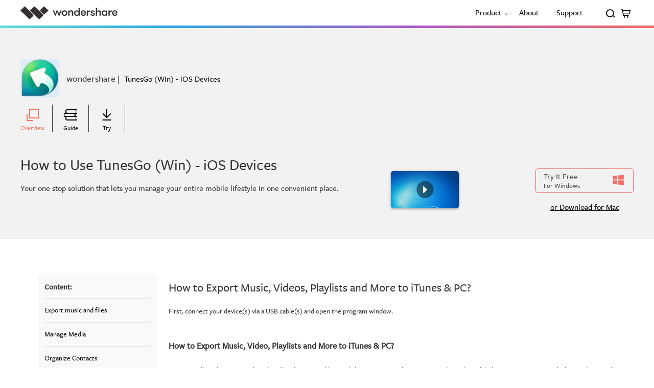

--- FILE ---
content_type: text/html
request_url: https://www.wondershare.com/ios-transfer/guide.html
body_size: 10763
content:

<!DOCTYPE html PUBLIC "-//W3C//DTD XHTML 1.0 Transitional//EN" "http://www.w3.org/TR/xhtml1/DTD/xhtml1-transitional.dtd">
<html xmlns="http://www.w3.org/1999/xhtml">
<head>
<!-- Google Tag Manager -->
<script>(function(w,d,s,l,i){w[l]=w[l]||[];w[l].push({'gtm.start':
new Date().getTime(),event:'gtm.js'});var f=d.getElementsByTagName(s)[0],
j=d.createElement(s),dl=l!='dataLayer'?'&l='+l:'';j.async=true;j.src=
'https://www.googletagmanager.com/gtm.js?id='+i+dl;f.parentNode.insertBefore(j,f);
})(window,document,'script','dataLayer','GTM-57FR6ZG');</script>
<!-- End Google Tag Manager --><meta http-equiv="Content-Type" content="text/html; charset=utf-8" />
<meta name="viewport" content="width=device-width,user-scalable=0,initial-scale=1,maximum-scale=1, minimum-scale=1" />
<title>Wondershare TunesGo Retro User Guide | Wondershare</title>
<meta name="description" content="This TunesGo Retro User guide to show you how to use Wondershare TunesGo Retro to manage your iPhone, iPod and iPad easily." />
<link href="https://www.wondershare.com/style-fonts/global_fonts.css" rel="stylesheet" type="text/css" />
<link href="https://images.wondershare.com/style2016/global.css" rel="stylesheet" type="text/css" />
<link href="https://images.wondershare.com/style2016/pro_nav.css" rel="stylesheet" type="text/css" />
<link href="https://images.wondershare.com/style/products.css" rel="stylesheet" type="text/css" />
<link rel="stylesheet" type="text/css" href="https://images.wondershare.com/script/fancybox-2.0.1.css" media="screen" />
<link rel="canonical" href="https://www.wondershare.com/ios-transfer/guide.html" />
</head>
<body>


<div class="top_close_bg topb_b2" style="background-color:#3392b6; display:none;">
  <div class="re" align="center"> <span class="closeBtn" style="top:20%;"></span>
    <p class="close_banner"><a href="https://play.google.com/store/apps/details?id=com.wondershare.mobilego" onclick="_gaq.push(['_trackEvent', this.href, 'mgPlay', document.location.pathname]);"><img src="https://images.wondershare.com/images/mg_booster.jpg" alt="Wondershare MobileGo for Adnroid - Speed up your Android phone  & Free Up Storage" class="maxW"/></a></p>
  </div>
</div>

<!-- Google Tag Manager (noscript) -->

<noscript>
<iframe src="https://www.googletagmanager.com/ns.html?id=GTM-WRMX62N"
height="0" width="0" style="display:none;visibility:hidden"></iframe>
</noscript>
<!-- End Google Tag Manager (noscript) --> 

<a id="toTop" name="toTop"></a>
<div id="header" class="header">
  <div class="container">
    <div class="nav_more"> <a href="javascript:void(0)" class="menu_btn inline-block icon-burger"><span class="lines"></span></a>
      <div class="saerch_btn"> <a href="javascript:void(0)" class="icon searchBtn_click"><i class="fm fm-search"></i><i class="fm fm-close close"></i></a>
        <div class="search_box" style="display:none;">
          <form action="https://www.wondershare.com/search.html" id="top_search_from" onsubmit="return submitClass.top_search('top_search_keyword')" target="_parent">
            <div class="search_t">
              <input name="cx" value="014421072562994270361:lbeztowvc9w" type="hidden">
              <input name="cof" value="FORID:10" type="hidden">
              <input name="ie" value="UTF-8" type="hidden">
              <input value="" name="q" id="top_search_keyword" class="text ac_input" placeholder="Search wondershare.com" size="10" autocomplete="off" type="text">
            </div>
            <label for="top_search_submit"> <i class="searchBtn_icon fm fm-search"></i>
              <input name="sa" class="rel_pro_btn searchBtn" id="top_search_submit" value="Search" type="submit">
            </label>
          </form>
        </div>
      </div>
      <div class="cart_btn"> <a href="https://www.wondershare.com/shop/" class="icon" onclick="_gaq.push(['_trackEvent', 'minicart', 'navigation', document.location.pathname]);"><i class="fm fm-cart"></i></a> </div>
    </div>
    <div class="logo"><a href="https://www.wondershare.com" class="logo_icon">Wondershare</a></div>
    <div class="nav clickMenu_show_nav">
      <ul>
        <li><a href="javascript:void(0)" class="menu_pro menu_proBtn"><span class="icon fm fm-toggle"></span>Product</a></li>
        <li><a href="https://www.wondershare.com/company/company.html">About</a></li>
        <li><a href="https://support.wondershare.com/">Support</a></li>
      </ul>
      <div class="search">
        <form action="https://www.wondershare.com/search.html" id="top_search_from" onsubmit="return submitClass.top_search('top_search_keyword')" target="_parent">
          <div class="search_t">
            <input name="cx" value="014421072562994270361:lbeztowvc9w" type="hidden">
            <input name="cof" value="FORID:10" type="hidden">
            <input name="ie" value="UTF-8" type="hidden">
            <input value="" name="q" id="top_search_keyword" class="text ac_input" placeholder="Search wondershare.com" size="10" autocomplete="off" type="text">
          </div>
          <label for="top_search_submit"> <i class="searchBtn_icon fm fm-search"></i>
            <input name="sa" class="rel_pro_btn searchBtn" id="top_search_submit" value="Search" type="submit">
          </label>
        </form>
      </div>
    </div>
    <div class="menu_dropDown" style="display:none;">
      <div class="container"> <span class="btn_back"><span class="icon fm fm-link-alt"></span>BACK</span>
        <div class="menu_pro">
          <div class="item">
            <div class="name"><span class="icon fm fm-toggle"></span>Multimedia</div>
            <ul class="list">
              <li> <a href="https://filmora.wondershare.com/video-editor/" class="hot">Filmora9</a> </li>
              <li> <a href="https://filmora.wondershare.com/filmorapro-video-editor/" >FilmoraPro</a> </li>
              <li><a href="https://photo.wondershare.com/">Fotophire (Photo Editing Toolkit)</a></li>
              <li> <a href="https://videoconverter.wondershare.com">UniConverter (Video Converter Ultimate)</a></li>
              <li><a href="https://dvdcreator.wondershare.com/">DVD Creator</a></li>
              <li><a href="https://www.wondershare.com/pro/dvd-slideshow-builder-deluxe.html">DVD Slideshow Builder Deluxe</a></li>
            </ul>
          </div>
          <div class="item">
            <div class="name"><span class="icon fm fm-toggle"></span>Utility</div>
            <ul class="list">
              <li><a href="https://recoverit.wondershare.com" class="hot">Recoverit</a></li>
            </ul>
          </div>
          <div class="item">
            <div class="name"><span class="icon fm fm-toggle"></span>Office</div>
            <ul class="list">
              <li><a href="https://pdf.wondershare.com/" class="hot">PDFelement</a></li>
              <li><a href="https://www.edrawsoft.com/edraw-max/" class="hot">EdrawMax</a></li>
              <li><a href="https://www.edrawsoft.com/mindmaster/">Mindmaster</a></li>
              <li><a href="https://www.edrawsoft.com/orgcharting/">Orgcharting</a></li>
              <li><a href="https://www.edrawsoft.com/edraw-project/">Edraw Project</a></li>
               <li><a href="https://www.hipdf.com/?utm_source=wsweb&utm_medium=header&utm_campaign=hipdf" class="hot">Hipdf</a></li>
            </ul>
          </div>
          <div class="item">
            <div class="name"><span class="icon fm fm-toggle"></span>Mobile</div>
            <ul class="list">
              <li> <a href="https://www.wondershare.com/drfone/" class="hot">dr.fone Toolkit</a></li>
              <li><a href="https://www.wondershare.com/ios-whatsapp-transfer-backup-and-restore.html">Restore Social App</a></li>
              <li><a href="https://www.wondershare.com/android-lock-screen-removal.html">Android Lock Screen Removal</a></li>
              <li><a href="https://www.wondershare.com/iphone-unlock.html">iPhone Unlock</a></li>
              <li><a href="https://www.wondershare.com/ios-system-recovery.html">iOS System Recovery</a></li>
              <li><a href="https://tunesgo.wondershare.com">TunesGo</a></li>
              <li><a href="https://mobiletrans.wondershare.com/">MobileTrans</a></li>
            </ul>
          </div>
          <div class="clear"></div>
          <div class="more_btn"> <a href="https://www.wondershare.com/shop/" onclick="_gaq.push(['_trackEvent', 'moreproduct', 'navigation', document.location.pathname]);">More Products</a> </div>
        </div>
      </div>
      <div class="menu_more">
        <div class="container">
          <div class="more_btn"> <a href="https://www.wondershare.com/shop/" onclick="_gaq.push(['_trackEvent', 'moreproduct', 'navigation', document.location.pathname]);">More Products</a> </div>
          <div class="title">What are you looking for?</div>
          <a href="https://filmora.wondershare.com/video-editor/" class="link_moreArrow" onclick="_gaq.push(['_trackEvent', 'editvideo', 'navigation', document.location.pathname]);">Edit Video</a> <a href="https://drfone.wondershare.com/iphone-data-recovery.html" class="link_moreArrow" onclick="_gaq.push(['_trackEvent', 'recoverlosedata', 'navigation', document.location.pathname]);">Recover lost data</a> <a href="https://pdf.wondershare.com/pdfelement.html" class="link_moreArrow" onclick="_gaq.push(['_trackEvent', 'editpdf', 'navigation', document.location.pathname]);">Create &amp; Edit PDF</a>
          <div class="clear"></div>
        </div>
      </div>
    </div>
    <div class="clear"></div>
  </div>
</div>
<script type="text/javascript" src="https://images.wondershare.com/script/jquery-1.7.2.js"></script> 
<script type="text/javascript">
var isAndroid = navigator.userAgent.toLowerCase().match(/android/i) == "android";
var isIphone = navigator.userAgent.toLowerCase().match(/iphone os/i) == "iphone os";
var isIpad = navigator.userAgent.toLowerCase().match(/ipad/i) == "ipad";
var isWinPhone = navigator.userAgent.toLowerCase().match(/windows phone/i) == "windows phone";
var isMac = (navigator.platform == "Mac68K") || (navigator.platform == "MacPPC") || (navigator.platform == "Macintosh") || (navigator.platform == "MacIntel"); 
$(function(){
  if(isMac){
    $("body").attr('data-sys','mac');
  }else{
    $("body").attr('data-sys','win');
  }
  if($(window).width() <= 979 ){
    $(".saerch_btn,.cart_btn").hide();
    $(".menu_proBtn").click(function(){
      var mHeight = $(window).height();
      var th = $(".menu_btn").height();
      var mph = $(this).offset().top;
      $(".clickMenu_show_nav").animate({left:'-100%'},600,'swing');
      $(".menu_dropDown").show().css({"top":mph,"height":mHeight-th}).animate({left:0},300,'swing');
      $(this).toggleClass("curr");
    })
  }else{
    $(".menu_proBtn").click(function(){
      var mph = $(this).offset().top + 54;
      if($(".menu_dropDown").is(":hidden")){
        $(this).addClass("curr");
        $(".menu_dropDown").slideDown(300).css("top",mph);
        $("body").append("<div class='nav_tc_bg'></div>");
      }else{
        $(".menu_proBtn").removeClass("curr");
        $(".menu_dropDown").slideUp(300);
        $(".nav_tc_bg").remove();
      }
    })
    $(".menu_proBtn").parent("li").siblings("li").mouseenter(function(){
      $(this).siblings("li").find(".menu_proBtn").removeClass("curr");
      $(".menu_dropDown").slideUp(300);
      $(".nav_tc_bg").remove();
    })
    $("body").click(function(){
      $(".menu_proBtn").removeClass("curr");
      $(".menu_dropDown").slideUp(300);
      $(".nav_tc_bg").remove();
    })    
  }
  $(".menu_btn").click(function(event){
    event.stopPropagation();
    var mHeight = $(window).height();
    var th = $(this).height();
    if($(".clickMenu_show_nav").is(":hidden")){
      $(this).addClass("curr");
      $(".clickMenu_show_nav").css({"height":0,"left":0}).show().animate({height:mHeight-th-30},200);
      $("body").css("overflow","hidden");
      $(".clickMenu_show_nav .text").focus()
    }else{
      var mph = $(".menu_proBtn").offset().top;
      $(".clickMenu_show_nav").animate({height:0},200,function(){$(".clickMenu_show_nav").hide()});
      $(".menu_dropDown").animate({height:0},200,function(){$(".menu_dropDown").removeAttr("style").css({"top":mph}).hide()});
      $("body").removeAttr("style");
      $(".menu_dropDown,.menu_dropDown .list").slideUp(300);
      $(".menu_proBtn,.menu_dropDown .name").removeClass("curr"); 
      $(this).removeClass("curr");
    }
  })
  $(".menu_dropDown .btn_back").click(function(){
    $(".menu_dropDown").animate({left:'110%'},400,'swing',function(){$(".menu_dropDown").removeAttr("style").hide()});
    $(".clickMenu_show_nav").animate({left:0},300,'swing');
    $(".menu_proBtn,.menu_dropDown .name").removeClass("curr");
    $(".menu_dropDown .list").hide();
  })
  $(".menu_dropDown .name").click(function(){
    if($(window).width() <= 979 ){
      $(this).toggleClass("curr").parents(".item").siblings(".item").find(".name").removeClass("curr");
      $(this).next(".list").slideToggle().parents(".item").siblings(".item").find(".list").slideUp();
    }
  })
  $(".searchBtn_click").click(function(event){
    event.stopPropagation();
    if($(this).hasClass("curr")){
      $(this).removeClass("curr");
      var sbl = $(this).offset().left;
      $(".search_box").animate({'opacity':0},200,function(){
        setTimeout(function(){
          $(".clickMenu_show_nav").animate({'opacity':1},400,function(){
            $(".clickMenu_show_nav").removeAttr("style")
            $(".search_box").removeAttr("style").hide();
          })
        },400)
      });
      $(this).parents(".saerch_btn").removeAttr("style");
    }else{
      $(this).addClass("curr");
      var sWidth = $(window).width();
      var sbl = $(this).offset().left;
      var hcw = $(".header .container").width();
      $(".clickMenu_show_nav").css("opacity","1").animate({'opacity':0},400,function(){
        $(".search_box").css({width:(hcw-400)*0.5,'right':sWidth-sbl+30,'display':'block',"opacity":'0'}).animate({'opacity':1},400,function(){
          $(this).find(".text").focus()
          setTimeout(function(){$(".clickMenu_show_nav").removeAttr("style")},3000)
        });
      });
      $(this).parents(".saerch_btn").css({"margin-right":30});
    }
    $(".cart_btn").toggle();
  })
  $("body").click(function(){
    if($(".searchBtn_click").hasClass("curr")){
      if($(window).width() >= 979 ){
        $(".searchBtn_click").trigger("click");
      }
    }
  })
  $(".search_box,.clickMenu_show_nav,.menu_dropDown").click(function(e){
    e.stopPropagation();
  })
});
</script>  
<!-- GDPR --> 
<script src="https://images.wondershare.com/script/gdpr_ws.js"></script> 
<script>
	$(document).ready(function(){
		gdprAgree.init()
	})
</script> 
<!-- GDPR END-->
<!-- bottom banner -->
<!--<script type="text/javascript" src="https://images.wondershare.com/script/wsPlugs.js"></script>
<script>
$(function(){
 kvAdbanner('https://www.wondershare.com/christmas2019.html?utm_source=lpcm&utm_medium=lpcm&utm_campaign=wscm201','https://images.wondershare.com/images2019/christmas/footer-banner.png','footer',[],false);
})
</script>-->
<!-- bottom banner end--><div class="container re" style="height:0;">
  <div class="pro_info">
  <div class="pro_icon"><img src="https://images.wondershare.com/images/mobile/ios-manager/im-icon-b.png" /></div>
  <div class="name"><span>wondershare |</span> <strong><a href="" title="TunesGo (Win) - iOS Devices">TunesGo (Win) - iOS Devices</a></strong></div>
  <div class="clear"></div>
</div>
<div class="pro_nav">
  <ul>
    <li class="curr"> <a href=""> <span class="fm fm-overview"></span> <span class="name">Overview</span> </a> </li>
     
     
     
        <li> <a href="/ios-transfer/guide.html"> <span class="fm fm-guide"></span> <span class="name">Guide</span> </a> </li>
     
     
      </ul>
  <div class="btn"> 
     
    <a href="https://download.wondershare.com/tunesgo_full1323.exe" class="try"> <span class="fm fm-try-thin"></span> <span class="name">Try</span> </a> 
     
     
     
     
  </div>
</div>
</div>
<div class="bg-gray">
  <div class="container proTop-columnInfo"> 
        <div class="columnInfo"> 
            <div class="video"> <a href="#video-demo" class="videoDemo" onclick="_gaq.push(['_trackEvent', Videos, 'Popup', videoArray[videoarraynum]+'@'+document.location.pathname]);" src="https://www.youtube.com/v/z-5Z-rBx6k8"><img src="https://images.wondershare.com/style/images/video-win.png" border="0" alt="icon"/></a> </div>
      <script type="text/javascript"> 
            $(document).ready(function() {
              $(".videoDemo").fancybox({
                'width'       : 600,
                'height'      : 480,
                'autoScale'     : false,
                'transitionIn'    : 'none',
                'transitionOut'   : 'none',
                'afterClose'        : function(){
      $('#video-iframe').attr("src", ""); 
    }
              });
$(".videoDemo").click(function(){
    var vdLink = $(this).attr("src");
    $('#video-iframe').attr("src", vdLink); 
  })
            });
          </script>
      <div id="video-demo" class="video-pop" style="display:none">
        <iframe id="video-iframe" frameborder="0" height="315" width="560" allowfullscreen></iframe>
        <div class="clear"></div>
                <div class="btn"><a class="btn-try" href="https://download.wondershare.com/tunesgo_full1323.exe"   rel="nofollow">Try It Free<span><img src="https://images.wondershare.com/style/images/download_icon.png" alt="Download" border="0" /></span></a></div>
                <div class="clear"></div>
      </div>
            <h1 class="title-name">How to Use TunesGo (Win) - iOS Devices</h1>
      <p>Your one stop solution that lets you manage your entire mobile lifestyle in one convenient place.</p>
    </div>
     
     
    
        <div class="btn"> 
      
       
      
       
      <a href="https://download.wondershare.com/tunesgo_full1323.exe" class="btn-try3-win"> 
      <strong> Try It Free</strong> <span>For Windows</span> 
      
      </a> 
       
      
       
       
            <p class="ac"><a href="">or Download for Mac</a></p>
       
    </div>
        
    <div class="clear"></div>
  </div>
</div>
 
<div class="container tabBox-2 pro-main fixedLine">  
   
   
   
      <div class="guideCon"> 
       
       
      
      <div class="box">
	<p class="title">
		Content:
	</p>
	<ul class="list">
		<li class="curr">
			<a href="#tab_01">Export music and files</a> 
		</li>
		<li>
			<a href="#tab_02">Manage Media</a> 
		</li>
		<li>
			<a href="#tab_03">Organize Contacts</a> 
		</li>
		<li>
			<a href="#tab_04">Copy Photos</a> 
		</li>
		<li>
			<a href="#tab_05">Apple Device Transfer</a> 
		</li>
	</ul>
	<div class="clear">
	</div>
</div>
<h2>
	<a name="tab_01"></a>How to Export Music, Videos, Playlists and More to iTunes &amp; PC?
</h2>
<div class="text">
	<p>
		First, connect your device(s) via a USB cable(s) and open the program window.
	</p>
	<div class="cts">
		<h3>
			<span style="font-size:17px;font-weight:bold;">How to Export Music, Video, Playlists and More to iTunes &amp; PC?</span> 
		</h3>
	</div>
	<p>
		To export all media on your iPhone/iPod/iPad to iTunes library, click "To iTunes" in the primary window. This will helps you export music, playlists, videos, Podcasts, audiobooks, artworks, etc. from your Apple device to iTunes. If you only need to copy music from your device to the iTunes Library, you should go to the Music window to carry out the task.&nbsp;
	</p>
	<p>
		<img alt="export media to itunes" src="https://images.wondershare.com/images/mobile/ios-manager/iphone-home.jpg" /> 
	</p>
	<p>
		Or, you can also transfer any media to iTunes or PC in the media management window. Simply click files you want to export, then click the Export button on the menu bar. You can even directly export media files to your iTunes library, your computer and even your other iDevices.
	</p>
	<p>
		<img alt="export media" src="https://images.wondershare.com/images/mobile/ios-manager/export-media-ios.jpg" /> 
	</p>
</div>
<h2>
	<a name="tab_02"></a>How to Manage Media
</h2>
<div class="text">
	<div class="cts">
		<h3>
			How to Import Media
		</h3>
	</div>
	<p>
		To import music, videos, TV shows, music videos, Podcasts, iTunes U, and Audiobooks, simply click on Media in the left column, then either click music, video, etc. Then click the triangle under "Add" button &gt;"Add File" or "Add Folder". This will bring up your Windows file browser, from which you can select files to import from your PC.
	</p>
	<p>
		<img alt="import media" src="https://images.wondershare.com/images/mobile/ios-manager/import-media-ios.jpg" /> 
	</p>
	<div class="cts">
		<h3>
			<span style="font-size:17px;font-weight:bold;">Convert Video/Audio to an iOS Supported Format</span> 
		</h3>
	</div>
	<p>
		When you select a Apple device<span> incompatible </span>video or music file to import, the program will prompt you whether or not to quick convert the file to an iOS optimized format. In most cases this is recommended. You can also extract MP3 from video files when adding videos to your music playlist.
	</p>
	<p>
		<img alt="convert media" src="https://images.wondershare.com/images/mobile/ios-manager/convert-media-ios.jpg" /> 
	</p>
	<div class="cts">
		<h3>
			<span style="font-size:17px;font-weight:bold;">How to Manage Playlists</span> 
		</h3>
	</div>
	<p>
		You can create playlists and add music and video,etc. to your iDevices. Right click Playlist to create a new playlist, then click the Add button to import music and videos from your PC.
	</p>
	<p>
		<img alt="manage playlist" src="https://images.wondershare.com/images/mobile/ios-manager/add-playlist-from-pc-to-iphone.jpg" /> 
	</p>
</div>
<h2>
	<a name="tab_03"></a>How to Export/Edit Contacts
</h2>
<div class="text">
	<p>
		First, connect your device(s) via USB cable(s) and open the program window.
	</p>
	<div class="cts">
		<h3>
			<span style="font-size:17px;font-weight:bold;">How to Export Contacts</span> 
		</h3>
	</div>
	<p>
		Click "Contacts" in the left column. In the contacts category, contacts are shown separately on your iDevice, iCloud, Exchange, Yahoo! and other accounts. Choose one account like iCloud or iDevice’s contacts. Then in the Contact pane, select your wanted contacts and click the button "Import/Export". Choose a corresponding action from the drop-down list. Here you can import/export contacts from vCard files, Outlook Express, Windows Address Book, Windows Live Mail and Outlook 2003/2007/2010/2013. If you connect more than one iDevice to TunesGo, you are able to directly export contacts to your other iDevice.
	</p>
	<p>
		<img alt="Export contacts" src="https://images.wondershare.com/images/mobile/ios-manager/iphone5-contacts-main.jpg" /> 
	</p>
	<div class="cts">
		<h3>
			<span style="font-size:17px;font-weight:bold;">Find Duplicate Contacts</span> 
		</h3>
	</div>
	<p>
		With this software, you can easily merge duplicate contacts on your iDevice, iCloud, Yahoo!, Exchange and more accounts. Click "De-duplicate" to find duplicate contacts. Any duplicate contacts that have the same name, phone number or email will appear on your screen for your review. You can then click "Merge Selected" to merge all the contacts or selected contacts.
	</p>
	<p>
		<strong>Note: </strong>TunesGo can merge the iCloud contacts appear on the iDevice. However, the iCloud contacts saved in network server will not be updated correspondingly. Before merging duplicates, you'd better backup all the contacts.
	</p>
	<p>
		<img alt="find duplicates" src="https://images.wondershare.com/images/mobile/ios-manager/find-duplicate-ios.jpg" /> 
	</p>
	<div class="cts">
		<h3>
			How to Add New Contacts via Your PC
		</h3>
	</div>
	<p>
		Click "New" to open the "Add new contact" window. As you can see, you can edit name, email and phone number, or you can click "Add Folder" to add website, date and address and more.
	</p>
	<p>
		<img alt="add contacts" src="https://images.wondershare.com/images/mobile/ios-manager/add-iphone-new-contacts.jpg" /> 
	</p>
	<p>
		<strong>Note: </strong>The contacts that you add will be saved on your iDevice. This software doesn't support adding contacts to the iCloud, Exchange, Yahoo!, etc.
	</p>
</div>
<h2>
	<a name="tab_04"></a>How to Export Photos and Create Albums
</h2>
<div class="text">
	<p>
		First, connect your device(s) via USB cable(s) and open the program window.
	</p>
	<div class="cts">
		<h3>
			How to Export Photos
		</h3>
	</div>
	<p>
		With Wondershare TunesGo, you can export photos to your computer or your devices. Click "Photos" in the left column of the home page, and then open a album. In this album, select the photos you want to export and then click the triangle under "Export" to choose to transfer photos to your computer or your other Apple devices.
	</p>
	<p>
		<img alt="export photos" src="https://images.wondershare.com/images/mobile/ios-manager/export-iphone-photos.jpg" /> 
	</p>
	<div class="cts">
		<h3>
			How to Create Albums and Add Photos
		</h3>
	</div>
	<p>
		Apart from exporting photos, you can still create albums and add your favorite photos in it. Simply right click Photos in the left column to create a new album, then click "Add" to import photos from your computer.
	</p>
	<p>
		<img alt="add photos" src="https://images.wondershare.com/images/mobile/ios-manager/add-photos-to-iphone.jpg" /> 
	</p>
	<div class="cts">
		<h3>
			How to Delete Photos
		</h3>
	</div>
	<p>
		Too many photos on your iPod, iPhone and iPad, you want to delete them at once to free space? you just need to select photos and even albums and then click "Delete"
	</p>
	<p>
		<img alt="delete photos" src="https://images.wondershare.com/images/mobile/ios-manager/delete-iphone-photo-library.jpg" /> 
	</p>
</div>
<h2>
	<a name="tab_05"></a>How to Transfer Data between iPhone, iPod and iPad
</h2>
<div class="text">
	<p>
		First, connect your device(s) via USB cable(s) and open the program window.
	</p>
	<div class="cts">
		<h3>
			Apple Devices Transfer
		</h3>
	</div>
	<p>
		TunesGo enables you to transfer media, contacts, photos from one Apple device to another without iTunes. If you would like to transfer music between your iDevices, you just need to click "Media" in the left column and click "Music" to come to the music window. Then, click the triangle under "Export to" to select to export music to your iDevice.
	</p>
	<p>
		<img alt="apple transfer" src="https://images.wondershare.com/images/mobile/ios-manager/export-music-ipod-to-iphone.jpg" /> 
	</p>
</div> 
       
       
       
       
       
    </div>
    <div class="clear"></div>
     
     </div>
</div>
</div>
 
<script type="text/javascript">
if($(".guideCon .box").length ==''){
$(".guideCon").css({'padding-left':'3%'})
}
</script> 
<div class="bottom_chooseBox">
  <div class="container">
    <h4 class="column">Why choose <strong>wondershare?</strong></h4>
    <div class="cont">
      <div class="item">
        <div class="pic"><img src="https://images.wondershare.com/images2016/icon_secure.png" /></div>
        <div class="info">
          <h5 class="title">Secure</h5>
          <p>We value your privacy and protect your financial and personal data with full encryption and advanced fraud protection.</p>
        </div>
      </div>
      <div class="item">
        <div class="pic"><img src="https://images.wondershare.com/images2016/icon_support2.png" /></div>
        <div class="info">
          <h5 class="title">24/7 Support</h5>
          <p>Knowledgeable representatives available to assist you through instant live chat – any time of day or night.</p>
        </div>
      </div>
      <div class="item">
        <div class="pic"><img src="https://images.wondershare.com/images2016/icon_money2.png" /></div>
        <div class="info">
          <h5 class="title">Money-back guarantee</h5>
          <p>Try before you buy with a free trial – and even after your purchase, you're still covered by our 30-day guarantee.</p>
        </div>
      </div>
      <div class="clear"></div>
    </div>
  </div>
</div>

<div class="bottom_RecommendedPro bottom_blackRecPro">
    <div class="container">
    	<h4 class="column">
            <strong>Wondershare</strong>
            <span>Recommended Products</span>
        </h4>
<div class="cont" id="cont_win">     
                <div class="item">
                <div class="pic"><a href="https://filmora.wondershare.com/"><img src="https://images.wondershare.com/images/filmore_logoImg.png" /></a></div>
                <div class="info">
                    <p class="txt">Create amazing videos easily using Filmora's wide range of powerful editing tools.</p>
                   <div class="btn">
                	<a href="https://ssl-download.wondershare.com/filmora_full846.exe" class="btn_org">Try it Free</a>
                    <a href="https://store.wondershare.com/shop/buy/buy-video-editor.html" class="btn_border">Buy Now</a>
                </div>
                </div>
		</div>



            <div class="item">
                <div class="pic"><a href="https://drfone.wondershare.com/"><img src="https://images.wondershare.com/images/drfone_logoImg.png" /></a></div>
                <div class="info">
                    <p class="txt">dr.fone Reinventing together. Your ultimate stop for digital solutions.</p>
                    <div class="btn">
                	<a href="https://ssl-download.wondershare.com/drfone_full3360.exe" class="btn_org">Try it Free</a>
                    <a href="https://drfone.wondershare.com/store/" class="btn_border">Buy Now</a>
                </div>
                </div>
		</div>
            

 <div class="item">
                <div class="pic"><a href="http://pdf.wondershare.com/"><img src="https://images.wondershare.com/images/pe_logoImg.png" /></a></div>
                <div class="info">
                    <p class="txt">Get Control Over PDFs Like Never Before.</p>
                   <div class="btn">
                	<a href="https://ssl-download.wondershare.com/pdfelement-pro_full5239.exe" class="btn_org">Try it Free</a>
                    <a href="https://pdf.wondershare.com/buy/pdfelement-windows.html" class="btn_border">Buy Now</a>
                </div>
                </div>
		</div>



            <div class="item">
                <div class="pic"><a href="https://videoconverter.wondershare.com"><img src="https://images.wondershare.com/images/vcu_logoImg.png" /></a></div>
                <div class="info">
                    <p class="txt">The Most Powerful Video Converter Ever in the market.</p>
                     <div class="btn">
                	<a href="https://ssl-download.wondershare.com/video-converter-ultimate_full495.exe" class="btn_org">Try it Free</a>
                    <a href="https://store.wondershare.com/shop/buy/buy-dvd-converter-ultimate.html" class="btn_border">Buy Now</a>
                </div>
                </div>
		</div>

        	<div class="clear"></div>
        </div>
        
        
        
        <div class="cont" id="cont_mac" style="display:none">     
                <div class="item">
                <div class="pic"><a href="https://filmora.wondershare.com/"><img src="https://images.wondershare.com/images/filmore_logoImg.png" /></a></div>
                <div class="info">
                    <p class="txt">Create amazing videos easily using Filmora’s wide range of powerful editing tools.</p>
                   <div class="btn">
                <a href="https://ssl-download.wondershare.com/mac-video-editor_full718.dmg" class="btn_org">Try it Free</a>
                    <a href="https://store.wondershare.com/shop/buy/buy-mac-video-editor.html" class="btn_border">Buy Now</a>

                </div>
                </div>
		</div>



            <div class="item">
                <div class="pic"><a href="https://drfone.wondershare.com/"><img src="https://images.wondershare.com/images2016/drfone_logoImg.png" /></a></div>
                <div class="info">
                    <p class="txt">dr.fone Reinventing together. Your ultimate stop for digital solutions.</p>
                    <div class="btn">
                	<a href="https://ssl-download.wondershare.com/drfone_full3361.zip" class="btn_org">Try it Free</a>
                    <a href="https://drfone.wondershare.com/store/" class="btn_border">Buy Now</a>

                </div>
                </div>
		</div>
            

 <div class="item">
                <div class="pic"><a href="http://pdf.wondershare.com/"><img src="https://images.wondershare.com/images/pe_logoImg.png" /></a></div>
                <div class="info">
                    <p class="txt">Get Control Over PDFs Like Never Before.</p>
                   <div class="btn">
                <a href="https://ssl-download.wondershare.com/mac-pdfelement_full841.dmg" class="btn_org">Try it Free</a>
                    <a href="https://store.wondershare.com/shop/buy/buy-mac-pdf-editor-pro.html" class="btn_border">Buy Now</a>

                </div>
                </div>
		</div>

            <div class="item">
                <div class="pic"><a href="https://videoconverter.wondershare.com/video-converter-ultimate-mac.html"><img src="https://images.wondershare.com/images/vcu_logoImg.png" /></a></div>
                <div class="info">
                    <p class="txt">The Most Powerful Video Converter Ever in the market.</p>
                     <div class="btn">
                    <a href="https://ssl-download.wondershare.com/video-converter-ultimate-mac_full735.dmg" class="btn_org">Try it Free</a>
                    <a href="https://store.wondershare.com/shop/buy/buy-mac-video-converter-ultimate.html" class="btn_border">Buy Now</a>

                </div>
                </div>
		</div>

        	<div class="clear"></div>
        </div>
        
        
    </div>
</div>

<script type="text/javascript"  language="javascript">
	function validataOS(){
		if(navigator.userAgent.indexOf("Window") > 0){
			return "Win";
		}else if(navigator.userAgent.indexOf("Mac OS X") > 0) {
			return "Mac";
		}else{
			return "Win";
		}
	}	
	var systemOS = validataOS();//判断操作系统 
	if(systemOS == 'Mac')
	{
	
		$("#cont_win").css('display','none'); 
		$("#cont_mac").css('display','block'); 
		
	}else
	{
		$("#cont_mac").css('display','none'); 
		$("#cont_win").css('display','block'); 
	}
</script><script type="text/javascript" src="https://images.wondershare.com/script/fancybox-2.0.1.js"></script> 
<script type="text/javascript" src="https://images.wondershare.com/script/mobile_download.js"></script> 
<div class="footer">
  <div class="container">
    <div class="cont">
      <div class="nav">
        <div class="item">
          <div class="name"><span class="icon fm fm-toggle"></span>Company</div>
          <ul>
            <li><a href="https://www.wondershare.com/company/company.html">About</a></li>
            <li><a href="https://www.wondershare.com/company/join-us.html">Careers</a></li>
            <li><a href="https://www.wondershare.com/company/partner.html">Business</a></li>
            <li><a href="https://www.wondershare.com/company/contact-us.html">Contact</a></li>
          </ul>
        </div>
        <div class="item">
          <div class="name"><span class="icon fm fm-toggle"></span>Featured</div>
          <ul>
            <li><a href="https://www.wondershare.com/shop/">Store</a></li>
            <li><a href="https://www.wondershare.com/shop/">Download</a></li>
            <li><a href="https://www.wondershare.com/resource/">Resources</a></li>
            <li><a href="https://www.wondershare.com/drfone-how-tos/">How-tos</a></li>
          </ul>
        </div>
        <div class="item">
          <div class="name"><span class="icon fm fm-toggle"></span>Products</div>
          <ul>
            <li><a href="https://filmora.wondershare.com/video-editor/">Filmora</a></li>
            <li><a href="https://www.wondershare.com/drfone/">dr.fone</a></li>
            <li><a href="https://pdf.wondershare.com/pdfelement.html">PDFelement</a></li>
            <li><a href="https://recoverit.wondershare.com/">Recoverit</a></li>
            <li><a href="https://famisafe.wondershare.com/">FamiSafe</a></li>
            <li><a href="https://www.edrawsoft.com/">Edraw</a></li>
            <li><a href="https://www.hipdf.com/?utm_source=wsweb&utm_medium=footer&utm_campaign=hipdf">Hipdf</a></li>
          </ul>
        </div>
        <div class="item">
          <div class="name"><span class="icon fm fm-toggle"></span>Support</div>
          <ul>
            <li><a href="https://support.wondershare.com/">Support</a></li>
            <li><a href="https://www.wondershare.com/shop/license/volume-licensing.html">Volume License</a></li>
            <li><a href="https://www.wondershare.com/newsletter-sub/subscribe.html">Newsletter</a></li>
          </ul>
        </div>
        <div class="clear"></div>
      </div>
      <div class="other">
        <div class="item">
          <div class="name">Follow us</div>
          <div class="follow"> <a href="https://www.facebook.com/wondershare" target="_blank" class="icon fm fm-facebook" style="color: #fff !important;"></a> <a href="https://twitter.com/wondershare" target="_blank" class="icon fm fm-twitter" style="color: #fff !important;"></a> <a href="https://www.youtube.com/user/Wondershare" target="_blank" class="icon fm fm-youtube" style="color: #fff !important;"></a> <a href="https://www.instagram.com/wondershare/" target="_blank" class="icon fm fm-instagram" style="color: #fff !important;"></a> </div>
        </div>
        <div class="item">
          <div class="name">Newsletter</div>
          <div class="send_newsletter">
            <form class="mail">
              <span>
              <input type="email" name="email" class="input_text" placeholder="Email" required>
              </span>
              <button type="submit" class="btn_sub">Join Now</button>
              <div class="hidden">
                <input type="hidden" name="action_url" value="">
                <input type="hidden" name="firstname" value="Wondershare User">
                <input type="hidden" name="is_subscribe" value="is_subscribe">
                <input type="hidden" name="type" value="326">
                <input type="hidden" name="newsletter_type" value="15">
                <input type="hidden" name="op_type" value="email|coupon_email">
                <input type="hidden" name="op_url" value="">
                <input type="hidden" name="is_html" value="1">
              </div>
              <div class="clear"></div>
            </form>
            <script type="text/javascript">
      $('.footer').on('submit', 'form.mail', function(e){
      e.preventDefault()
      e.stopPropagation();
      $.ajax({
        type  : 'POST',
        //url     : 'dummy/submit.json',
        url   : '/newsletter-sub/subscribe/action/newsletter.php?m=subscribe',
        data  : $(this).serialize(),
        dataType: 'json',
        success: function(data) 
        {
          $('form.mail', '.footer')[0].reset();
          $('form.mail').append("<div class='mailSub_notice'>Thanks for subscribing!</div>");
          setTimeout(function(){$(".mailSub_notice").fadeOut(300,function(){$(".mailSub_notice").remove()})},5000)
        }
      });
      });
            </script> 
          </div>
        </div>
      </div>
    </div>
    <div class="brand">
      <div class="logo"><a href="https://www.wondershare.com/" class="logo_icon">Wondershare</a></div>
      <p class="slogan">Technology simplified</p>
      <div class="clear"></div>
    </div>
    <div class="clear"></div>
  </div>
</div>
<div class="footer_bottom">
  <div class="container">
    <div class="menu"> <a href="https://www.wondershare.com/company/terms_conditions.html">Terms &amp; Conditions</a> <a href="https://www.wondershare.com/privacy.html">Privacy (UPDATED)</a> <a href="https://www.wondershare.com/cookis-policy.html">Cookies Policy</a> <a href="https://www.wondershare.com/company/end-user-license-agreement.html">License Agreement</a> <a href="https://support.wondershare.com/how-tos/wondershare-refund-policy.html">Refund Policy</a> <a href="https://www.wondershare.net/uninstall.html">Uninstall</a> <span>Copyright © <script type="text/javascript">var myDate = new Date();var year = myDate.getFullYear();document.write(year)</script> Wondershare. All rights reserved. <br />
      The order process, tax issue and invoicing to end user is conducted by Wonbo Technology Co., Ltd, which is the subsidiary of Wondershare group.</span> </div>
    <div class="language">
      <div class="language-flag">
        <ul class="flags clear-both">
          <li class="flag flag-en transition fast ease"><a title="US" href="https://www.wondershare.com/"></a></li>
          <li class="flag flag-fr transition fast ease"><a title="France" href="https://www.wondershare.com/fr/"></a></li>
          <li class="flag flag-de transition fast ease"><a title="Deutschland" href="https://www.wondershare.com/de/"></a></li>
          <li class="flag flag-it transition fast ease"><a title="Italia" href="https://www.wondershare.com/it/"></a></li>
          <li class="flag flag-es transition fast ease"><a title="España" href="https://www.wondershare.com/es/"></a></li>
          <li class="flag flag-br transition fast ease"><a title="Brasil" href="https://www.wondershare.com/pt-br/"></a></li>
          <li class="flag flag-cover"><a href="javascript:void(0)">US</a></li>
        </ul>
      </div>
    </div>
  </div>
</div>
<a href="#toTop" class="totop">Top</a> 
<!--web notification code-->
<script>
    var _NOTIFICATION_CONFIG = {worker: "/web-notification/sw.js"};
    (function() {
        var d=document, g=d.createElement('script'), s=d.getElementsByTagName('script')[0];
        g.type='text/javascript'; g.async=true; g.defer=true; g.src='/web-notification/wsNotification.js'; s.parentNode.insertBefore(g,s);
    })();
</script>
<!-- end web notification code-->
<script type="text/javascript">
$(function(){
  $(".footer .nav .name").click(function(){
    if($(window).width() <= 979 ){
      $(this).toggleClass("curr").parents(".item").siblings(".item").find(".name").removeClass("curr");
      $(this).next("ul").slideToggle().parents(".item").siblings(".item").find("ul").slideUp();;
    }
  })
  $('.flag.flag-cover').on('click', function(event){
    event.stopPropagation();
    $(this).closest('.flags').addClass('active');
  });
  $("body").click(function(){
    $('.flags').removeClass('active');
  })
})
</script> 
<script type="text/javascript" src="https://images.wondershare.com/scripts/affiliate.js"></script> 
<script type="text/javascript">
      var addthis_config = {
         data_ga_property: 'UA-4839360-2',
         data_ga_social : true,
         data_track_clickback:false
      }; 
</script> 

<script>(function(w,d,t,r,u){var f,n,i;w[u]=w[u]||[],f=function(){var o={ti:"5037830"};o.q=w[u],w[u]=new UET(o),w[u].push("pageLoad")},n=d.createElement(t),n.src=r,n.async=1,n.onload=n.onreadystatechange=function(){var s=this.readyState;s&&s!=="loaded"&&s!=="complete"||(f(),n.onload=n.onreadystatechange=null)},i=d.getElementsByTagName(t)[0],i.parentNode.insertBefore(n,i)})(window,document,"script","//bat.bing.com/bat.js","uetq");</script>
<noscript>
<img src="//bat.bing.com/action/0?ti=5037830&Ver=2" height="0" width="0" style="display:none; visibility: hidden;" />
</noscript> 
 
<script type="text/javascript">
if(isMac){
    $(".if_btnMac").show(); $(".if_btnWin").hide();
}
$(function(){ 
$(".header .nav li").currentMenu({text: "Mobile", style: "curr"});
tabSwitchClick('.tabBox-2','.tabMenu li','.tabCont');
var isAndroid = navigator.userAgent.toLowerCase().match(/android/i) == "android";
  var isIphone = navigator.userAgent.toLowerCase().match(/iphone os/i) == "iphone os";
  var isWin = (navigator.platform == "Win32") || (navigator.platform == "Windows");
  var isIpad = navigator.userAgent.toLowerCase().match(/ipad/i) == "ipad";
  var isWinPhone = navigator.userAgent.toLowerCase().match(/windows phone/i) == "windows phone";
  var isMac = (navigator.platform == "Mac68K") || (navigator.platform == "MacPPC") || (navigator.platform == "Macintosh") || (navigator.platform == "MacIntel");
if(isAndroid || isIpad || isIphone || isWinPhone){
  $(".topPro-nav .navMenu a.curr").bind('click',function(){
  var url = $(this).attr("href");
  if($(this).parent(".navMenu").length){
    $(this).toggleClass("active").parent(".navMenu").toggleClass("hideNav");
    if(!$(this).hasClass("active")){window.location.href = url;}
    }else{window.location.href = url;}
    return false;
  })
}
})
$(function(){ 
$(window).scroll(function () {if ($(window).scrollTop() <= 500) {$(".top-nav-fixed").hide();} else {$(".top-nav-fixed").show();}});
$(".topPro-nav .btn-close").click(function(){
    $(this).toggleClass("btn-close2");
    $(this).siblings(".container").toggle();
  })
})
</script> 
 
<script type="text/javascript">
var isAndroid = navigator.userAgent.toLowerCase().match(/android/i) == "android";
  var isIphone = navigator.userAgent.toLowerCase().match(/iphone os/i) == "iphone os";
  var isWin = (navigator.platform == "Win32") || (navigator.platform == "Windows");
  var isIpad = navigator.userAgent.toLowerCase().match(/ipad/i) == "ipad";
  var isWinPhone = navigator.userAgent.toLowerCase().match(/windows phone/i) == "windows phone";
  var isMac = (navigator.platform == "Mac68K") || (navigator.platform == "MacPPC") || (navigator.platform == "Macintosh") || (navigator.platform == "MacIntel");
if(isAndroid || isIpad || isIphone || isWin){
}else{
$(window).scroll(function () {
    if ($(window).scrollTop() >= $('.tabBox-2').offset().top+200) {
      $(".tabBox-2 .box").addClass("fixed");
    } else {
      $(".tabBox-2 .box").removeClass("fixed");
    }
if ($(window).scrollTop() >= $('.fixed-hide').offset().top-500) {
      $(".tabBox-2 .box").addClass("fixedBtm");
    } else {
$(".tabBox-2 .box").removeClass("fixedBtm");
    }
    
  });   
}
</script> 
 
 
</body>
</html>

--- FILE ---
content_type: text/css
request_url: https://www.wondershare.com/style-fonts/global_fonts.css
body_size: 948
content:
@charset "utf-8";@font-face{font-family:freigsanproLIG;src:url(fonts/freigsanproLIG/cf49aece-00f8-4267-b583-e78d38ee3322.eot?#iefix);src:url(fonts/freigsanproLIG/cf49aece-00f8-4267-b583-e78d38ee3322.eot?#iefix) format("eot"),url(fonts/freigsanproLIG/207add5d-09f8-4df9-a0aa-e5f02f8bcb52.woff2) format("woff2"),url(fonts/freigsanproLIG/57b64ccd-ce33-4c5a-b6ba-0fcf5232aec9.woff) format("woff"),url(fonts/freigsanproLIG/5cb16e82-1cd6-4d55-846c-b9daf11c7f90.ttf) format("truetype")}@font-face{font-family:freigsanproMED;src:url(fonts/freigsanproMED/0b5df096-1809-4ede-bcf6-dcf708de9efe.eot?#iefix);src:url(fonts/freigsanproMED/0b5df096-1809-4ede-bcf6-dcf708de9efe.eot?#iefix) format("eot"),url(fonts/freigsanproMED/8b338cb3-bb89-40d3-8c01-5580bceb3715.woff2) format("woff2"),url(fonts/freigsanproMED/4901a31a-f392-404a-a900-77532930640a.woff) format("woff"),url(fonts/freigsanproMED/4d13c8f1-526a-4c9a-ac70-6d7a855f4c4c.ttf) format("truetype")}@font-face{font-family:globalIconfont;src:url(fonts/global_iconfont.eot?iv41ks);src:url(fonts/global_iconfont.eot?iv41ks#iefix) format('embedded-opentype'),url(fonts/global_iconfont.ttf?iv41ks) format('truetype'),url(fonts/global_iconfont.woff?iv41ks) format('woff'),url(fonts/global_iconfont.svg?iv41ks#filmora) format('svg');font-weight:400;font-style:normal}.fm{font-family:globalIconfont!important;speak:none;font-style:normal;font-weight:400;font-variant:normal;text-transform:none;line-height:1;-webkit-font-smoothing:antialiased;-moz-osx-font-smoothing:grayscale}.fm-angle-double-right:before{content:"\e900"}.fm-link:before{content:"\e900"}.fm-more:before{content:"\e900"}.fm-angle-left:before{content:"\e901"}.fm-prev:before{content:"\e901"}.fm-angle-right:before{content:"\e904"}.fm-next:before{content:"\e904"}.fm-arrow-right:before{content:"\e91f"}.fm-link-alt:before{content:"\e91f"}.fm-more-alt:before{content:"\e91f"}.fm-cancel:before{content:"\e907"}.fm-close:before{content:"\e907"}.fm-remove:before{content:"\e907"}.fm-caret-down:before{content:"\e902"}.fm-toggle:before{content:"\e902"}.fm-caret-up:before{content:"\e903"}.fm-toggle-up:before{content:"\e903"}.fm-check:before{content:"\e90d"}.fm-tick:before{content:"\e90d"}.fm-download:before{content:"\e90e"}.fm-try:before{content:"\e90e"}.fm-download-thin:before{content:"\e918"}.fm-try-thin:before{content:"\e918"}.fm-menu:before{content:"\e90f"}.fm-burger:before{content:"\e90f"}.fm-bar:before{content:"\e90f"}.fm-play:before{content:"\e913"}.fm-play-thin:before{content:"\e920"}.fm-purchase:before{content:"\e905"}.fm-buy:before{content:"\e905"}.fm-cart:before{content:"\e905"}.fm-search:before{content:"\e906"}.fm-find:before{content:"\e906"}.fm-star:before{content:"\e919"}.fm-star-full:before{content:"\e919"}.fm-rating:before{content:"\e919"}.fm-star-empty:before{content:"\e91a"}.fm-rating-empty:before{content:"\e91a"}.fm-star-half:before{content:"\e91e"}.fm-rating-half:before{content:"\e91e"}.fm-android:before{content:"\e914"}.fm-facebook:before{content:"\e908"}.fm-fb:before{content:"\e908"}.fm-finder:before{content:"\e909"}.fm-mac:before{content:"\e909"}.fm-google-plus:before{content:"\e90a"}.fm-hatena:before{content:"\e910"}.fm-instagram:before{content:"\e90b"}.fm-ins:before{content:"\e90b"}.fm-ios:before{content:"\e917"}.fm-subscribe:before{content:"\e90c"}.fm-mail:before{content:"\e90c"}.fm-twitter:before{content:"\e911"}.fm-t:before{content:"\e911"}.fm-windows:before{content:"\e916"}.fm-win:before{content:"\e916"}.fm-youtube:before{content:"\e912"}.fm-yt:before{content:"\e912"}.fm-essential:before{content:"\e91b"}.fm-bookmark:before{content:"\e91b"}.fm-guide:before{content:"\e91d"}.fm-book:before{content:"\e91d"}.fm-inspired:before{content:"\e923"}.fm-bulb:before{content:"\e923"}.fm-movie:before{content:"\e915"}.fm-video:before{content:"\e915"}.fm-question:before{content:"\e925"}.fm-faq:before{content:"\e925"}.fm-tutorial:before{content:"\e91c"}.fm-text:before{content:"\e91c"}.fm-business:before{content:"\e921"}.fm-shield:before{content:"\e921"}.fm-menu-alt:before{content:"\e927"}.fm-metro:before{content:"\e927"}.fm-dvdmenu:before{content:"\e927"}.fm-guide-alt:before{content:"\e922"}.fm-text-alt:before{content:"\e922"}.fm-overview:before{content:"\e924"}.fm-popup:before{content:"\e924"}.fm-review:before{content:"\e926"}.fm-exit:before{content:"\e926"}.fm-styles:before{content:"\e928"}.fm-magic:before{content:"\e928"}.fm-techspec:before{content:"\e929"}.fm-slider:before{content:"\e929"}

--- FILE ---
content_type: text/css
request_url: https://images.wondershare.com/style2016/pro_nav.css
body_size: 687
content:
@charset "utf-8";
/* CSS Document */

.pro_info {padding:10px 0; overflow:hidden; position:absolute;top:50px; z-index:10;}
.pro_info .pro_icon {float:left; width:76px; border-radius:8px; background:#deebfa;}
.pro_info .name {padding:30px 0 0 90px; font-size:16px; line-height:1.2em;font-family:freigsanproMED,Lato,Arial,Helvetica,sans-serif;}
.pro_info .name span {font-size:18px; padding:0 5px 0 0;}
.pro_info .name strong {font-weight:normal; color:#259bdb;}
.pro_nav {padding:10px 0;font-size:12px; line-height:1.2em; overflow:hidden; position:absolute;top:140px;z-index:10;}
.pro_nav a {font-size:12px; line-height:1.2em;}
.pro_nav .curr a,
.pro_nav a:hover {color:#fa745f; text-decoration:none;}
.pro_nav .fm {display:block; width:40px; height:40px; margin:0 auto; font-size:30px; line-height:40px; text-align:center;}
.pro_nav .name {display:block; text-align:center;}
.pro_nav ul {float:left;}
.pro_nav ul li {float:left; border-right:solid 1px #353132; padding:0 15px;}
.pro_nav ul li:first-child {padding:0 15px 0 0;}
.pro_nav .btn {float:left;}
.pro_nav .btn a {display:block; float:left; padding:0 15px;}
.pro_nav .btn a:first-child {border-right:solid 1px #353132;}
.pro_play {float:right; color:#fa745f; padding:20% 10% 0 0;}
.pro_play a {color:#fa745f; font-size:18px; line-height:100px;}
.pro_play a i {font-size:100px; float:left;}
.pro_play a span {display:block; padding:0 0 0 110px;}
.pro_play a:hover {text-decoration:none; color:#fff;}
.pro_txt {padding:100px 50% 50px 0;}
.pro_txt .title {font-size:30px; line-height:1.2em; padding:0 0 15px 0;}
.pro_txt p {font-size:20px; line-height:1.4em;font-family:freigsanproLIG,Lato,Arial,Helvetica,sans-serif;}
.pro_btn {padding:20px 0;}
.pro_btn .btn {padding:10px 0;}
.pro_btn .btn a {width:90px; margin-right:20px;}
.pro_btn .sys_select {padding:15px 0;font-size:18px; line-height:1.2em;}
.pro_btn .sys_select a {color:#fff; display:inline-block; margin-right:20px;}
.pro_btn .sys_select a span {padding:0 0 0 5px;}
.pro_btn .sys_select a.curr,
.pro_btn .sys_select a:hover {color:#fa745f; text-decoration:none;}
@media (max-width: 979px) {
	.pro_play {display:none;}
}
@media (max-width: 767px) {
	.pro_nav{display:none;}
}
@media (max-width: 500px) {
	.pro_info .name {padding:10px 0 0 90px;}
	.pro_info .name span {display:block;}
	.pro_nav ul {float:none;}
	.pro_nav ul li,
	.pro_nav .btn a {margin:0 5px 5px 0; padding:5px 15px; border:solid 1px #353132;}
	.pro_nav ul li:first-child,
	.pro_nav .btn a:first-child {padding:5px 15px;}
	.pro_nav ul li.curr {border:solid 1px #fa745f;}
	.pro_txt {padding:50px 50% 50px 0;}
}

.pro_white .name{color:#fff;}
.pro_white .name a{color:#fff;}
.pro_white .name a:hover{color:#fa745f;}
.pro_white ul li{border-right:solid 1px #fff;}
.pro_white ul li a{color:#fff;}
.pro_white ul li a:hover{color:#fa745f;}
.pro_white .fm{color:#fff;}
.pro_white .btn a:first-child {border-right:solid 1px #fff;}
.pro_white .btn a{color:#fff;}
.pro_white .btn a:hover{color:#fa745f;}

--- FILE ---
content_type: text/css
request_url: https://images.wondershare.com/style/products.css
body_size: 26150
content:
@charset "utf-8";
/* CSS Document */
/*btn*/
.btn-org{display:inline-block; background:#f26559;font-size:14px;height:40px; padding:2px 25px;line-height:42px;text-decoration:none !important;-webkit-transition: all 0.3s;-moz-transition: all 0.3s;transition: all 0.3s;color:#fff !important; border-radius:5px; font-weight:bold;}
.btn-org:hover{background-color:#ee3f31;text-decoration:none;}

.rel_pro_btn{ border:1px solid #f75a50; border-radius:8px;-webkit-border-radius: 8px;-moz-border-radius: 8px; display:inline-block; padding:5px 15px; color:#f75a50; background:none;}
.pop_closeBtn{display:block;cursor:pointer;background:url(images/close-btn-pop.png) no-repeat; width:22px; height:20px; float:right; margin:15px 15px 5px 0;}
.tc_bg,.tc_bg iframe {position:fixed; top:0; left:0; width:100%; height:100%; background:url(images/back-bg-pop.png) repeat 0 0;z-index:250;}
.tc_bg iframe {-ms-filter:"progid:DXImageTransform.Microsoft.Alpha(Opacity=0)"; /* ie8  */filter:alpha(opacity=0);/* ie5-7  */opacity: 0;}

a.btn_downWin,a.btn_downMac,a.btn_downMac_green,a.btn_downWin_green,a.btn_downApp,a.btn_downAnd{display:block; background:url(images/iconImg.png) no-repeat right center #f96e65; border-radius:10px;  color:#fff; padding:10px 15px; text-align:left; font-size:25px; line-height:1.4em; height:46px;}
a.btn_downWin strong,a.btn_downMac strong,a.btn_downMac_green strong,a.btn_downWin_green strong,a.btn_downApp strong,a.btn_downAnd strong { font-size:25px; line-height:1.2em; display:block; font-weight:normal;}
a.btn_downWin span,a.btn_downMac span,a.btn_downMac_green span,a.btn_downWin_green span,a.btn_downApp span,a.btn_downAnd span { font-size:13px; line-height:1.5em; display:block;}
a.btn_downWin {background-position:92% -58px;}
a.btn_downWin:hover {text-decoration:none; background-color:#f0665d; background-position:92% -58px; color:#fff;}
a.btn_downMac {background-position:92% -194px;}
a.btn_downMac:hover {text-decoration:none; background-color:#f0665d; background-position:92% -194px; color:#fff;}
a.btn_downWin_green {background-position:92% -58px; background-color:#9ecd3d; border:1px solid #9ecd3d;}
a.btn_downWin_green:hover {text-decoration:none; background-color:#a8da41; background-position:92% -58px; color:#fff;}
a.btn_downMac_green {background-position:92% -195px;background-color:#9ecd3d;border:1px solid #9ecd3d;}
a.btn_downMac_green:hover {text-decoration:none; background-color:#a8da41; background-position:92% -195px; color:#fff;}
a.btn_downApp{background-position:92% -770px;}
a.btn_downApp:hover{ text-decoration:none;}
a.btn_downAnd{background-position:92% -827px;}
a.btn_downAnd:hover{ text-decoration:none;}

a.btn_Buy{display:block;background:url(images/iconImg.png) no-repeat 92% -482px; border-radius:10px; color:#f26559; border:solid 1px #f26559; padding:15px 15px; text-align:left; font-size:25px; line-height:1.4em; height:38px;}
a.btn_Buy strong,a.btn_Buy_green strong { font-size:25px; line-height:1.4em; display:block; font-weight:normal;}
a.btn_Buy span,a.btn_Buy_green span { font-size:13px; line-height:1.5em; display:block;}
a.btn_Buy:hover {text-decoration:none;background-color:#f75a50; background-position:92% -260px; color:#fff;}
a.btn_Buy_green{display:block; background:url(images/iconImg.png) no-repeat right center;border:1px solid #9ecd3d;background-position:92% -564px; border-radius:10px; padding:15px 15px; text-align:left; font-size:25px; line-height:1.4em; height:38px;color:#5d626a;}
a.btn_Buy_green:hover {text-decoration:none; background-color:#9ecd3d; color:#fff;background-position:92% -260px;}

.btn-try3-win,.btn-try3-mac{display:block; background:url(images/iconImg2.png) no-repeat right center; border-radius:5px; border:solid 1px #f26559; color:#444; padding:5px 15px; text-align:left; font-size:16px; line-height:1.4em; height:36px; width:160px;}
.btn-try3-win strong,.btn-try3-mac strong{line-height:1.2em; display:block; font-weight:normal;}
.btn-try3-win span,.btn-try3-mac span{ font-size:13px; line-height:1.5em; display:block;}
.btn-try3-win {background-position:92% -30px;}
.btn-try3-win:hover {text-decoration:none; background-color:#f75a50; background-position:92% 10px; color:#fff;}
.btn-try3-mac {background-position:92% -108px;}
.btn-try3-mac:hover {text-decoration:none; background-color:#f75a50; background-position:92% -70px; color:#fff;}
.btn-buy-new{display:block; background:#f96e65 url(images/iconImg2.png) no-repeat right center; border-radius:5px; color:#fff; padding:11px 15px; text-align:left; font-size:16px; line-height:1.4em; height:26px; width:162px;}
.btn-buy-new strong{/*line-height:1.2em; */display:block; font-weight:normal;}
.btn-buy-new span{ font-size:13px; line-height:1.5em; display:block;}
.btn-buy-new {background-position:92% -345px;}
.btn-buy-new:hover {text-decoration:none; background-color:#f0665d;}

.h-btn1{display:inline-block;background:url(images/btn_bg1.png) repeat;font-size:12px; text-align:center;width:208px;height:30px;line-height:30px;text-decoration:none !important;-webkit-transition: all 0.3s;-moz-transition: all 0.3s;transition: all 0.3s;color:#fff !important; border-radius:5px; border:1px solid #fff; font-weight:bold;}
.h-btn1:hover{background:none; text-decoration:none;}
.h-btn2{display:inline-block;background:#fff;font-size:12px; text-align:center;width:208px;height:30px;line-height:30px;text-decoration:none !important;-webkit-transition: all 0.3s;-moz-transition: all 0.3s;transition: all 0.3s;color:#434a53 !important; border-radius:5px; border:1px solid #fff; font-weight:bold;}
.h-btn2:hover{background:none; text-decoration:none;color:#fff !important;}
.h-btn3{display:inline-block;font-size:12px; text-align:center;width:208px;height:30px;line-height:30px;text-decoration:none !important;-webkit-transition: all 0.3s;-moz-transition: all 0.3s;transition: all 0.3s;color:#434a53 !important; border-radius:5px; border:1px solid #596b6f; font-weight:bold;}
.h-btn3:hover{background:#ddd;text-decoration:none;}
.h-btn4{display:inline-block; background:#44a4a6;font-size:16px; text-align:center;width:168px;height:40px;line-height:40px;text-decoration:none !important;-webkit-transition: all 0.3s;-moz-transition: all 0.3s;transition: all 0.3s;color:#fff !important; border-radius:5px; border:1px solid #fff; font-weight:bold;}
.h-btn4:hover{background:#4ebdbf;text-decoration:none;}
.h-shop{display:inline-block; background:#fa594b url(images/shop_icon.png) no-repeat 15px 10px;font-size:14px;width:175px;height:40px; padding-left:45px;line-height:42px;text-decoration:none !important;-webkit-transition: all 0.3s;-moz-transition: all 0.3s;transition: all 0.3s;color:#fff !important; border-radius:5px; font-weight:bold;border:1px solid #fa594b;}
.h-shop:hover{background-color:#f94536;text-decoration:none;}
.h-download{display:inline-block; background:#2f3337 url(images/download_icon.png) no-repeat 15px 10px;font-size:14px;width:175px;height:40px; padding-left:45px;line-height:40px;text-decoration:none !important;-webkit-transition: all 0.3s;-moz-transition: all 0.3s;transition: all 0.3s;color:#fff !important; border-radius:5px; font-weight:bold;border:1px solid #fff;}
.h-download:hover{background-color:#40464b;text-decoration:none;}


a:focus {
outline:none;
-moz-outline:none;
}
.bg-color1 {background-color:#3fa4a7 !important;}
.bg-color2 {background-color:#368789 !important;}
.bg-color3 {background-color:#5363a6 !important;}
.bg-color4 {background-color:#414d80 !important;}
.bg-color5 {background-color:#477ba9 !important;}
.bg-color6 {background-color:#326088 !important;}
.bg-color7 {background-color:#3392b6 !important;}
.bg-color8 {background-color:#2a80a1 !important;}
.bg-color1 .topPro-chose strong {border:solid 1px #7eb0b1; border-bottom:0;}
.bg-color1 .topPro-chose strong.strongWin {background-color:#3fa4a7;}
.bg-color1 .topPro-chose strong.strongMac {background-color:#368789;}
.bg-color1.topPro-nav,.bg-color2.topPro-nav {border-top:solid 1px #7eb0b1;}
.bg-color1 .topPro-info .name small {background:#2c7275;}
.bg-color1 .selectRadio {background-color:#368789;}
.bg-color2 .selectRadio {background-color:#287577;}
.bg-color1 .btn-close {background-color:#3fa4a7 !important;}
.bg-color2 .btn-close {background-color:#368789 !important;}
.bg-color3 .topPro-chose strong {border:solid 1px #8f99c3; border-bottom:0;}
.bg-color3 .topPro-chose strong.strongWin {background-color:#5363a6;}
.bg-color3 .topPro-chose strong.strongMac {background-color:#414d80;}
.bg-color3.topPro-nav,.bg-color4.topPro-nav {border-top:solid 1px #8f99c3;}
.bg-color3 .topPro-info .name small {background:#3a4574;}
.bg-color3 .selectRadio {background-color:#414d80;}
.bg-color4 .selectRadio {background-color:#344177;}
.bg-color3 .btn-close {background-color:#5363a6 !important;}
.bg-color4 .btn-close {background-color:#414d80 !important;}
.bg-color5 .topPro-chose strong {border:solid 1px #8f99c3; border-bottom:0;}
.bg-color5 .topPro-chose strong.strongWin {background-color:#477ba9;}
.bg-color5 .topPro-chose strong.strongMac {background-color:#326088;}
.bg-color5.topPro-nav,.bg-color6.topPro-nav {border-top:solid 1px #8f99c3;}
.bg-color5 .topPro-info .name small {background:#325676;}
.bg-color5 .selectRadio {background-color:#326088;}
.bg-color6 .selectRadio {background-color:#406e98;}
.bg-color5 .btn-close {background-color:#477ba9 !important;}
.bg-color6 .btn-close {background-color:#326088 !important;}
.bg-color7 .topPro-chose strong {border:solid 1px #7cb7cd; border-bottom:0;}
.bg-color7 .topPro-chose strong.strongWin {background-color:#3392b6;}
.bg-color7 .topPro-chose strong.strongMac {background-color:#2a80a1;}
.bg-color7 .topPro-chose strong.strongAnd {background-color:#2a80a1;}
.bg-color7.topPro-nav,.bg-color8.topPro-nav {border-top:solid 1px #7cb7cd;}
.bg-color7 .topPro-info .name small {background:#2a80a1;}
.bg-color7 .selectRadio {background-color:#2a80a1;}
.bg-color8 .selectRadio {background-color:#1e7190;}
.bg-color7 .btn-close {background-color:#3392b6 !important;}
.bg-color8 .btn-close {background-color:#2a80a1 !important;}
@media (max-width: 979px) {
.bg-color1 .navMenu {background-color:#3fa4a7 !important;}
.bg-color2 .navMenu {background-color:#368789 !important;}
.bg-color3 .navMenu {background-color:#5363a6 !important;}
.bg-color4 .navMenu {background-color:#414d80 !important;}
.bg-color5 .navMenu {background-color:#477ba9 !important;}
.bg-color6 .navMenu {background-color:#326088 !important;}
.bg-color7 .navMenu {background-color:#3392b6 !important;}
.bg-color8 .navMenu {background-color:#2a80a1 !important;}
}
@media (max-width: 479px) {
.bg-color1 .topPro-info {background:#3fa4a7; border:solid 1px #7eb0b1;}
.bg-color1 .topPro-chose strong.strongWin {background-color:#3fa4a7;}
.bg-color1 .topPro-chose strong.strongMac {background-color:#3fa4a7;}
.bg-color2 .topPro-info {background:#368789; border:solid 1px #7eb0b1;}
.bg-color3 .topPro-info {background:#5363a6; border:solid 1px #8f99c3;}
.bg-color3 .topPro-chose strong.strongWin {background-color:#5363a6;}
.bg-color3 .topPro-chose strong.strongMac {background-color:#5363a6;}
.bg-color4 .topPro-info {background:#414d80; border:solid 1px #8f99c3;}
.bg-color5 .topPro-info {background:#477ba9; border:solid 1px #8f99c3;}
.bg-color5 .topPro-chose strong.strongWin {background-color:#477ba9;}
.bg-color5 .topPro-chose strong.strongMac {background-color:#477ba9;}
.bg-color6 .topPro-info {background:#326088; border:solid 1px #8f99c3;}
.bg-color7 .topPro-info {background:#2a80a1; border:solid 1px #7cb7cd;}
.bg-color7 .topPro-chose strong.strongWin {background-color:#2a80a1;}
.bg-color7 .topPro-chose strong.strongMac {background-color:#2a80a1;}
.bg-color8 .topPro-info {background:#3392b6; border:solid 1px #7cb7cd;}
}

.topPro-banner {background-repeat:no-repeat; background-position:center 0;}
.topPro-banner a {color:#fff;}
.topPro-banner .container {position:relative;height:310px; color:#fff; z-index:1;}
.topPro-banner .topPro-chose { position:absolute; bottom:0; right:0; height:37px; z-index:3;}
.topPro-banner .topPro-chose span,.topPro-banner .topPro-chose a,.topPro-banner .topPro-chose strong {display:inline-block; padding:5px 20px;text-align:center; height:27px; line-height:27px; border-radius:5px 5px 0 0;}
.topPro-banner .topPro-chose span {font-size:12px; padding:5px 10px;}
.topPro-banner .topPro-chose a span,.topPro-banner .topPro-chose strong span {padding:0 0 0 30px; font-size:14px;}
.topPro-banner .topPro-chose .iconWin {background:url(images/win-icon-ss.png) no-repeat 0 2px;}
.topPro-banner .topPro-chose .iconMac {background:url(images/mac-icon-ss.png) no-repeat 0 3px;}
.topPro-banner .topPro-chose .iconAnd {background:url(images/android-icon-ss.png) no-repeat 0 3px;}
.topPro-banner .topPro-chose .strongWin { margin-right:5px;}
.topPro-banner .topPro-chose a {color:#434a53; font-weight:bold; height:26px;}
.topPro-banner .topPro-chose a span {padding:0 0 0 25px;}
.topPro-banner .topPro-chose a:hover span {text-decoration:underline;}
.topPro-banner .topPro-chose strong .iconWin {background:url(images/win-icon-s.png) no-repeat 0 -1px;}
.topPro-banner .topPro-chose strong .iconMac {background:url(images/mac-icon-s.png) no-repeat 0 1px;}
.topPro-banner .topPro-chose strong .iconAnd {background:url(images/android-icon-s.png) no-repeat 0 1px;}
.topPro-banner .topPro-chose a {background:#fff; border:solid 1px #fff; border-bottom:0; text-align:center;}
.topPro-banner .topPro-info {padding-top:20px; width:66%; position:absolute; z-index:2;}
.topPro-banner .topPro-info p {padding:0 21% 10px 0; font-size:18px; line-height:1.5em;}
.topPro-banner .topPro-info p span {display:block; font-size:16px;}
.topPro-banner .topPro-info p a {text-decoration:underline; color:#fff;}
.topPro-banner .topPro-info .name {font-size:34px; line-height:1em;padding:5px 0 10px 0; font-weight:bold;}
.topPro-banner .topPro-info .name strong {display:block; font-size:14px; line-height:1em; padding:10px 0;}
.topPro-banner .topPro-info .name small { font-size:16px; padding:3px 10px; border-radius:5px; font-weight:normal; white-space:nowrap;}
.topPro-banner .topPro-video { padding:20px 0 0 0; overflow:hidden;}
.topPro-banner .topPro-video a {display:block; line-height:73px; float:left;}
.topPro-banner .topPro-video .pic {float:left; border-radius:5px; overflow:hidden; box-shadow:0 1px 5px #333; margin-right:20px;}
.topPro-banner .topPro-video .pic:hover {box-shadow:0 0 7px #333;}
.topPro-banner .topPro-video a strong {background:url(images/dot-arrow.png) no-repeat right 60%; padding-right:15px;}
.topPro-banner .topPro-img {text-align:right; margin-right:-60px;}
.topPro-banner .topPro-img img {max-width:100%;}
/*.fancybox-outer{ padding:0 0 0 15px !important;}*/
.fancybox-inner{ width:auto !important;}
.video-pop .tabMenu{ float:right; width:150px; border-left:1px solid #e0e0e0;}
.video-pop .tabMenu li{  border-top:1px solid #e0e0e0; font-size:16px; padding:29px 15px; cursor:pointer; position:relative;}
.video-pop .tabMenu li.curr{ color:#fff; background-color:#5abef0;}
.video-pop .tabMenu li.curr span{background:url(images/dot-left-blue.jpg) no-repeat left center; left:-8px; position:absolute; width:8px; height:15px; display:block;}
.video-pop .tabCont{ float:left; width:640px; padding:15px 0;}
#video-demo{ padding-top:15px;}
@media (max-width: 1440px) {
	.topPro-banner {background-position:right 0;}
}
@media (max-width: 979px) {
	.topPro-banner .topPro-info {width:auto;}
	.topPro-banner .topPro-info p {padding-right:10%;}
	.video-pop .tabMenu,.video-pop .tabCont{ float:none; width:auto;}
	.video-pop .tabMenu{ border-bottom:1px solid #e0e0e0;}
	.video-pop .tabMenu li{width:14%; float:left; border-left:1px solid #e0e0e0;}
	.video-pop .tabMenu li.curr span{ background:none;}
	.topPro-banner .heightAuto {height:auto;}
	.topPro-banner .heightAuto .topPro-info {position:inherit; text-align:center;}
	.topPro-banner .heightAuto .topPro-info .name {font-size:24px;}
	.topPro-banner .heightAuto .topPro-info .name strong {display:inline-block;font-size:24px; padding-right:2px;}
	.topPro-banner .heightAuto .topPro-info p {padding-right:0;}
	.topPro-banner .heightAuto .topPro-video { width:135px; margin:0 auto;}
	.topPro-banner .heightAuto .topPro-video a {display:none;}
	.topPro-banner .heightAuto .topPro-video a.pic {display:block;}
	.topPro-banner .heightAuto .topPro-img {text-align:center; margin-top:-30px; margin-right:0;}
}
@media (max-width: 767px) {
	.topPro-banner {background-position:95% 0;}
}
@media (max-width: 479px) {
	.topPro-banner .container {height:auto; width:auto;}
	.topPro-banner .topPro-chose {position:inherit; padding-top:135px; width:308px; height:38px; margin:0 auto;}
	.topPro-banner .chose-height {padding-top:240px;}
	.topPro-banner .topPro-chose span {display:none;}
	.topPro-banner .topPro-chose a span,.topPro-banner .topPro-chose strong span {display:block;}
	.topPro-banner .topPro-info {padding:0 8% 10px 8%; margin-top:-1px; position:inherit;}
	.topPro-banner .topPro-video {display:none;}
	.topPro-banner .topPro-img {width:308px; margin:0 auto;}
	.topPro-banner .heightAuto .topPro-info {position:inherit;}
	.topPro-banner .heightAuto .topPro-info .name {line-height:1.2em;}
	.topPro-banner .heightAuto .topPro-info .name strong {display:block;font-size:16px; padding-right:0;}
	.topPro-banner .heightAuto .topPro-img {position:absolute; top:0; width:100%; margin-top:0;}
}

.video-pop .btn {float:left; padding:10px 0 5px 0;}
.video-pop .share {float:right; padding-top:15px;}
.at-share-tbx-element .at-share-btn{ margin:0 6px;}
.topPro-nav {color:#fff; padding:20px 0 5px 0;}
.topPro-nav .btn-close {position:absolute; z-index:200; top:-25px; left:50%; margin-left:-28px; width:56px; height:25px; background:url(images/btn_img.png) no-repeat 17px -153px; border-radius:80px 80px 0 0; cursor:pointer;}
.topPro-nav .btn-close2 {background-position:17px -120px;}
.topPro-nav .pro-name {float:left; font-size:24px; font-weight:bold; padding:5px 0 15px 0;}
.topPro-nav .pro-name a{ color:#fff;}
.topPro-nav .pro-name span {font-size:14px; display:block;}
.topPro-nav .navMenu {float:left; padding-top:12px;}
.navMenu-fr .navMenu {float:right; padding-top:20px;}
.topPro-nav .navMenu a {float:left; color:#fff; font-weight:bold; margin-right:20px;}
.topPro-nav .navMenu a.curr {text-decoration:underline;}
.topPro-nav .navMenu .rating {margin:5px 0 0 -10px;}
.topPro-nav .btn {float:right; margin-left:10px;}
.topPro-nav .btn p {text-align:center; padding-top:5px; font-size:12px;}
.topPro-nav .btn .btn-try.btn-s{ line-height:18px; padding-top:5px;}
.topPro-nav .btn .btn-try .ver{ display:block; font-size:12px; padding-top:0; font-weight:normal;}
.topPro-nav .btn-selectPro {float:right;}
.topPro-nav .btn-selectPro .selectRadio { float:left; border-radius:5px; padding:10px 5px;}
.topPro-nav .btn-selectPro label {cursor:pointer; padding:0 5px;}
.top-nav-fixed {position:fixed; top:0; left:0; width:100%; z-index:200; padding:10px 0;}
.top-nav-fixed .navMenu {padding-top:10px;}
.top-nav-fixed .btn p, .top-nav-fixed .addthis_sharing_toolbox{display:none !important;}
.top-nav-fixed .btn a p{ display:block !important;}
.top-nav-fixed .pro-name {padding:10px 0;}
@media (max-width: 979px) {
	.topPro-nav .container {position:relative;}
	.topPro-nav .navMenu {background:url(images/banner_arrow.png) no-repeat 92% 50%; border:solid 1px #fff; border-radius:5px; padding:0 0 0 10px;  width:210px; position:absolute; left:0; bottom:5px; z-index:5;}
	.topPro-nav .navMenu:hover {background-position:92% 93%;}
	.topPro-nav .navMenu a {display:none; height:37px; width:100%; line-height:37px; float:none; margin-right:0;}
	.topPro-nav .hideNav {background-position:92% 93%;}
	.topPro-nav .navMenu:hover a,.topPro-nav .hideNav a {display:block;}
	.topPro-nav .navMenu .rating,.topPro-nav .btn p {display:none;}
	.topPro-nav .navMenu a.curr,.topPro-nav .hideNav a {display:block;}
	.topPro-nav .navMenu a.curr:hover {text-decoration:underline;}
	.navMenu-fr .navMenu {right:0; left:auto; top:13px; bottom:auto;}
	.navMenu-fr .navMenu:hover {background-position:92% 7%;}
	.top-nav-fixed {bottom:0; top:auto;}
	.top-nav-fixed .container {padding-bottom:0px;}
}
@media (max-width: 767px) {
	.topPro-banner .topPro-info {width:auto; padding-top:0;}
	.topPro-nav .container {padding:60px 0 10px 0; text-align:center; height:auto;}
	.topPro-nav .navMenu {float:none; width:62%; bottom:65%; left:50%; margin-left:-32%; text-align:left;}
	.top-nav-fixed .container {padding:0;}
	.top-nav-fixed .navMenu{display:none;}
	.topPro-nav .pro-name {float:none; text-align:left;}
	.navMenu-fr .container {padding:0 0 60px 0;}
	.navMenu-fr .navMenu {bottom:auto; top:60%; left:0; margin-left:0;}
	.topPro-nav .btn { display: inline-block; margin-right:10px; margin-left:0; float:left;}
	.topPro-nav .btn-selectPro {display: inline-block; position:relative;}
	.topPro-nav .btn-selectPro .selectRadio {display:block; margin-right:10px; z-index:1;}
	.btn-common{ margin-left:18%;}
}
@media (max-width: 479px) {
	.topPro-nav .container {padding-bottom:0; padding-top:50px;}
	.topPro-nav .navMenu{bottom:80%;}
	.top-nav-fixed .container {padding:0;}
	.navMenu-fr .container {padding:0 0 60px 0;}
	.navMenu-fr .navMenu {bottom:auto; top:60%; left:0; margin-left:0;}
	.topPro-nav .btn-selectPro {float:none; overflow:hidden; padding-left:0; position:inherit;}
	.topPro-nav .btn-selectPro .selectRadio {float:none;position:inherit;}
	.topPro-nav .btn {padding:5px 0; margin-right:0; float:none; display:block;}
	.btn-common{ margin-left:0;}
}

.topPro-column {color:#fff; padding:10px 0;}
.topPro-column .column-name {float:left; font-size:30px; font-weight:bold; padding:20px 0 20px 0;}
.topPro-column .column-name span {font-size:14px; padding-bottom:5px; display:block;}
.topPro-column .column-nav {float:right; font-weight:bold; padding-top:40px;}
.topPro-column .column-nav a {color:#fff; display:inline-block; text-decoration:underline; background:url(images/banner_arrow.png) no-repeat 95% 16px;  padding:7px 27px 7px 10px;  margin:1px 1px 1px 16px;  border-radius:5px;}
.topPro-column .column-nav a:hover {text-decoration:none; border:solid 1px #fff; margin:0 0 0 15px;}
@media (max-width: 767px) {
	.topPro-column .column-name,.topPro-column .column-nav {float:none;}
	.topPro-column .column-nav {padding:10px 0 0 0;}
	.topPro-column .column-nav a {margin:1px 6px 1px 1px;}
	.topPro-column .column-nav a:hover {margin:0 5px 0 0;}
}

/*2015-1-7 new banner*/
.new_banner{background-color:#323f40;}
.new_banner .container{ position:relative;}
.new_banner .pro_bg1{float:right; z-index:1;margin-right:-130px; position:relative;}
.new_banner .pro_bg2{float:right; z-index:1;margin-right:-80px; position:relative;margin-top:40px;}
.new_banner .play{ position:absolute;width:115px;display:block;top:200px;left:50%;margin-left:-57px;}
.new_banner .play a,.banner_white .play a{display:block; background:url(images/iconplay.png) no-repeat;width:115px;height:115px; text-indent:-9999px;}
.new_banner .play a:hover,.banner_white .play a:hover{ background-position:0 -115px;}
 .banner_white .play a{ background-position:0 -230px;}
.banner_white .play a:hover{ background-position:0 -345px;}
.new_banner .pro_text{float:left; z-index:2;color:#fff;width:50%;padding-top:160px; position:absolute;}
.new_banner .pro_text h2,.new_banner .pro_text h1{ font-size:20px; line-height:1.4em;padding-bottom:15px;}
.new_banner .pro_text .dd{ font-size:18px;color:#e4e4e4; font-weight:300; margin-bottom:50px;}
.new_banner .pro_text .tips{color:#f96e65; font-size:14px; font-weight:400;}
.new_banner .pro_text .btn{margin-top:20px;width:280px;}
.new_banner .pro_text a.win,
.new_banner .pro_text a.mac,
.new_banner .pro_text .win,
.new_banner .pro_text .mac,
.banner_white .pro_text a.win,
.banner_white .pro_text a.mac{display:inline-block; background:url(images/iconImg2.png) no-repeat 0 5px;color:#fff; font-size:12px;padding-left:33px;width:60px; line-height:30px;}
.new_banner .pro_text a.win:hover,
.new_banner .pro_text .win.curr,
.new_banner .pro_text a.win.curr{ background-position:0 -36px; text-decoration:none;color:#f96e65;}
.new_banner .pro_text a.mac{background-position:0 -76px;}
.new_banner .pro_text a.mac:hover,
.new_banner .pro_text .mac.curr,
.new_banner .pro_text a.mac.curr{ background-position:0 -115px; text-decoration:none;color:#f96e65;}
.banner_white .pro_text a.win{background-position:0 -155px;color:#5d626a;}
.banner_white .pro_text a.mac{background-position:0 -195px;color:#5d626a;}
.banner_white{ background-color:#fff;}
.banner_white .pro_text h1{color:#4d4d4d;}
.banner_white .pro_text .dd{color:#434a53;}
.banner_white a.btn_Buy{color:#5d626a; background-position:92% -482px;}
.banner_white a.btn_Buy:hover{background-position:92% -260px; color:#fff;}
.banner_white .play{margin-left:170px;top:250px;}
.new_banner .selectRadio{border-radius:5px; padding:5px 15px; margin-top:10px; background:#f0665d; display:inline-block;}
.pro-main .pic_video{ position:relative;}
.pro-main .pic_video .video_icon{display:block; background:url(images/iconplay.png) no-repeat;width:115px;height:115px; position:absolute; top:50%; margin-top:-58px; left:50%; margin-left:-58px;background-position:0 -230px;}
.pro-main .pic_video .video_icon:hover{ background-position:0 -345px;}
@media (max-width: 1680px) {
	.new_banner .pro_bg1{margin-right:-50px;}
	.new_banner .pro_bg2{margin-right:-80px;}
}
@media (max-width: 1280px) {
	.new_banner .pro_bg1{margin-right:0;width:70%;margin-top:80px;}
	.new_banner .pro_bg2{margin-right:0;margin-top:80px;}
	.new_banner .pro_text{padding-top:160px;}
	.banner_white .play{margin-left:150px;top:220px;}
}
@media (max-width: 979px) {
	.new_banner .pro_bg1{width:70%;padding-top:60px;}
	.new_banner .pro_bg2{margin-top:120px;}
	.new_banner .pro_text{padding-top:150px;width:65%;}
	.new_banner .pro_text h1{ font-size:18px;}
	.new_banner .pro_text .dd{margin-top:10px;}
	.new_banner .pro_text .btn{width:240px;margin-top:20px;}
	.new_banner .play{top:170px;}
	.banner_white .play{margin-left:100px;top:150px;}
}
@media (max-width: 767px) {
	.new_banner .container{ position:inherit;}
	.new_banner .pro_text{float:none;width:auto; position:inherit;}
	.new_banner .pro_bg1{float:none;width:auto;padding-top:0;}
	.new_banner .pro_bg2{float:none;width:auto;margin-top:10px;}
	.new_banner .play{top:100px;}
	.banner_white .play{margin-left:-57px;top:70px;}
}
@media (max-width: 479px) {
	.new_banner .pro_text{padding-top:180px;}
	.new_banner .play{top:60px;left:50%;}
	.banner_white .play{top:20px;}
}

.pro-ad {background:#f3f3f3; padding:25px 0 15px 0;}
.pro-ad .quote {overflow:hidden;}
.pro-ad .quote li {display:none;}
.pro-ad .quote .img{  float:left; width:23%; padding-bottom:10px; text-align:center;}
.pro-ad .quote .con,.pro-ad .quote .name{ float:right; width:75%;}
.pro-ad .quote .con a {text-decoration:underline;}
.pro-ad .quote .name{text-align:right; padding:5px 0;}
@media (max-width: 767px) {
	.pro-ad .quote .img {float:none; width:auto; text-align:center;}
	.pro-ad .quote .con,.pro-ad .quote .name {float:none; width:auto;}
}


/*.tc_bg,.tc_bg iframe {position:fixed; top:0; left:0; width:100%; height:100%; background:#000; z-index:200;filter:alpha(opacity=80);-moz-opacity:0.8;-khtml-opacity: 0.8;opacity: 0.8;}*/


/*content*/
.content .box a{ color:#15abef ;text-decoration:underline;}
.content .box a.blue {color:#15abef !important;text-decoration:underline !important;}
.content .box a.btn-try2,.content .box a.btn-buy3 {color:#fff;text-decoration:none;}
.content .box .comment{ float:right; width:28%; background:#f9f9f9; border:1px solid #ededed; padding:20px 35px 20px 20px; margin-left:3%; position:relative; margin-bottom:20px}
.content .box .comment .flex-prev,.content .box .comment .flex-next{display:block;position:absolute;background:url(images/btn-1.png) -89px -26px; no-repeat;width:22px;height:22px;text-indent:-9999px; overflow:hidden; z-index:10;right:8px}
.content .box .comment .flex-prev{top:20px;}
.content .box .comment .flex-next{background-position:-89px -48px;bottom:20px;}
.content .box .comment li.item{ background:#f9f9f9}
.content .box .comment p{ height:6.4em; overflow:hidden; margin-bottom:0}
.content .box { padding:70px 0; font-size:14px;}
.content h3{ font-size:22px; line-height:28px;margin-bottom:25px; font-weight:bold;}
.content h4{ font-size:19px; margin-bottom:10px; font-weight:bold;}
.content .box .pdf .text{ width:592px}
.content .box .pdf .img{ width:auto}
.content .box .img{ float:left;width:43%;}
.content .box .img img{ max-width:100%;}
.content .box.even .img{ float:right;  } 
.content .box  p{ margin-bottom:20px; line-height:1.7em}
.content .box .table1 p{ margin-bottom:0}
.content .box .text table p{ margin-bottom:5px}
.content .box .text{ float:right; width:48%;padding:0 3%; overflow:hidden}
.content .box .text ul.dot{margin-bottom:10px;}
.content .box .text dd{background:url(images/dot-dark.png) no-repeat 0 8px; padding-left:15px; margin-bottom:5px;}
.content .box.even .text td{ color:#555;}
.content .box.even .text td a{color:#fff; text-decoration:underline;}
.content .box.even .text{ float:left; width:48%; background:#f6f6f6; color:#555; border:8px solid #fff; padding:45px 3% 28px; position:relative; margin-top:-70px; min-height:325px; height:auto !important; height:325px; margin-bottom:-64px;}
.content .box.even .text .orange{color: #fff000 !important;}
.content-b .box.even .text{ background:#2599cf; color:#e4f5fb}
.content .box.even .text dd{background:url(images/dot-white.png) no-repeat 0 8px;}
.contentMac .box.even .text dd{background:url(images/dot-dark.png) no-repeat 0 8px;}
/*.content .box.even .text a{ color:#fff}*/
.contentMac .box.even .text a{ color:#555}
.content .box.even .container{ overflow:visible}
.content .box.even{ background:#f2f2f2;padding: 30px 0;}
.contentMac .box.even{ background:#e9e8e8;}
.contentMac .box.even .text{ background:#f6f6f6; color:#555}
.content .box .process{ margin:20px 0 10px; overflow:hidden; width:63%}
.content .box .process .item{ float:left; text-align:center;margin-right: 2%;width: 24%;}
.content .box .process .item img{ max-width:100%; margin-bottom:8px}
.content .box .process .cross{ background:url(images/arrow-r.png) no-repeat 50% 50px; width:50px; float:left; height:100px;}
@media (min-width: 768px) and (max-width: 979px) {
	.content .box.even .text{ min-height:264px; height:auto !important; height:264px; margin-bottom:-32px;}
	.content .box .pdf .img{ width:112px}
}
@media (max-width: 767px) {
	.content .box .pdf .img{ display:none}
	.pro-ad .quote .img{  float:none; width:auto; }
	.pro-ad .quote .con{float:none; width:auto; padding-top:5px; padding-right:0;}
	.content .box .comment{ float:none; width:auto;  margin-bottom:20px; overflow:hidden}
	.content .box .img{ float:none !important; width:auto !important; margin-bottom:20px;  }
	.content .box .text{ float:none !important; width:auto !important;padding:0;}
	.content .box .comment hr{ border-bottom:1px dashed #d2d2d2} 
	.proArea .proCon .img{ position:relative; top:0; width:80%; height:auto; margin:0 0 30px; margin-left:-3%}
	.proArea .proCon .text {width: auto;padding:0 3% 30px;font-size: 15px;}
	.proArea .proCon .payArea{ padding-left:3%}
	.content .box {padding: 20px 0 30px;font-size: 14px;}
	.content .box.even .text{ margin-top:0 !important; margin-bottom:0 !important;min-height:auto; height:auto !important; height:auto;}
	.content .t-item{ margin:20px auto 30px !important;}
	.content .mg_box{ padding:20px 0 !important}
	.content .f-item{ padding:20px 0 !important}
	.content .box .process{ width:auto}
}
@media (max-width: 479px) { 
	.content .box .process .item img{ width:70px;}
	.content .box .process .cross{ background-position:50% 25px;width:32px; } 
}
.content .tabTable{ color:#777; font-size:12px; padding-bottom:20px;}
.content .tabTable .con{ overflow:hidden; background:#fff; border:1px solid #e6e6e6; padding:5px 5px 15px;}
.content .tabTable2 .con{ border:none;}
.content .tabTable .con .title{ display:block; margin:10px 0;}
.content .box.even .tabTable .con{background:#e0e0e0;}
.content .tabTable .con tr:nth-child(odd) { background:#fafafa;}
.content .tabTable .nav{   position:relative; text-align:center;*margin-top:3px}

.content .tabTable .nav li{ background:#f2f2f2;  display:inline-block; *display:inline; padding:7px 10px; margin:-1px 2px 0; text-align:center; color:#555; font-size:13px; cursor:pointer; border:1px solid #f2f2f2; border-top:none}
.content .tabTable2 .nav { border-bottom:1px solid #2599cf; text-align:left}
.content .tabTable2 .nav li{border-top:1px solid #f2f2f2 ; border-bottom:none; margin:0 2px;}
.content .box.even .tabTable .nav li{background:#f7f7f7;}
.content .tabTable .nav li.curr{ background:#fff; cursor:pointer; border:1px solid #e6e6e6; border-top:none; }
.content .tabTable2 .nav li.curr{border-top:1px solid #e6e6e6 !important;  background:#2599cf; color:#fff; font-weight:bold; border-bottom:none; }
.content .box.even .tabTable .nav li.curr{ background:#e0e0e0;}
.contentMac .tabTable .con{ background:#fff !important; border:1px solid #e5e5e5;} 
.contentMac .tabTable li{ background:#eaeaea !important; border-top:none !important }
.contentMac .tabTable .nav li.curr{ background:#fff !important;border:1px solid #e5e5e5;}
#VDTab .con{ text-align:center; padding:20px 4%; background:#fff; font-size:13px;}
#VDTab .con .videoArea{ max-width:560px; width:auto !important; width:560px; margin:0 auto}
#VDTab .con p.des{  height:3.4em; overflow:hidden}
#VDTab .con strong{ font-size:19px; font-weight:normal; margin:10px 0; display:block}
#VDTab .nav li{border:1px solid #e5e5e5; background:#e5e5e5; line-height:1.3em; height:2.6em;}
#VDTab .nav li.curr{border-top:none; background:#fff;}
#VDTab  .tabAreaRoll{ margin:-1px 30px 0; position:relative;}
#VDTab .tabAreaRoll .flex-prev,#VDTab .tabAreaRoll .flex-next{ background:url(images/banner-nav.png) no-repeat; width:24px; height:35px; position:absolute; bottom:7px; z-index:1; text-indent:-9999px;}  
#VDTab .tabAreaRoll .flex-prev{ left:-30px;}
#VDTab .tabAreaRoll .flex-next{ background-position:-27px 0; right:-30px;}
#VDTab .flex-direction-nav li{ background:none; border:none}

@media (max-width: 767px) {
	#VDTab .con p.des{  height:5.1em; }
}
@media (max-width: 479px) {
	#VDTab .con p.des{  height:6.8em; }
}

.pro-main {padding:40px 0;}
.pro-main .tdd {font-size:14px; text-align:center; padding:0 10%;}

.proTop-columnInfo {padding:250px 0 50px 0;}
.proTop-columnInfo .columnInfo {float:left; width:73%;}
.proTop-columnInfo .columnInfo .title-name { font-size:30px; line-height:1.2em; padding-bottom:10px;}
.proTop-columnInfo .columnInfo p {padding:5px 0;}
.proTop-columnInfo .columnInfo ul li {list-style:disc; margin-left:15px; padding:4px 0; line-height:1.2em;}
.proTop-columnInfo .video {float:right; margin:30px 2% 0 2%; border-radius:5px; overflow:hidden; box-shadow:0 1px 5px #999;}
.proTop-columnInfo .pdf_download a{background:url(images/pdf_ico.jpg) no-repeat 0 28px;padding:30px 0 5px 36px;display:inline-block;text-decoration:underline;color:#49667a}
.proTop-columnInfo .pdf_download a:hover{color:#259bdb;}
.proTop-columnInfo .btn {float:right; padding-top:10px;}
.proTop-columnInfo .btn a {margin:15px 0;}
.proTop-columnInfo .btn p a {text-decoration:underline;}
@media (max-width: 767px) {
	.proTop-columnInfo {padding:150px 0 50px 0;}
	.proTop-columnInfo .columnInfo,.proTop-columnInfo .btn {float:none;}
	.proTop-columnInfo .video {display:none;}
	.proTop-columnInfo .btn p {text-align:left;}
}

.proTop-review {border-bottom:solid 1px #e5e5e5; padding:170px 0 30px 0;}
.proTop-review .title-name {float:left; font-size:34px; line-height:1.2em;}
.proTop-review .rev-btn {float:right;}
.proTop-review .rev-btn .rat-num {float:left; border:solid 1px #e5e5e5; padding:7px 15px; border-radius:5px; margin-right:10px;}
.proTop-review .rev-btn .rating {float:left;}
.proTop-review .rev-btn .rev-num {float:left; line-height:30px; padding-left:15px; color:#aab2bb; font-size:16px;}
.proTop-review .rev-btn .rev-num strong {color:#333;}
.proTop-review .rev-btn .btn {float:left;}
@media (max-width: 767px) {
	.proTop-review {padding:100px 0 30px 0;}
	.proTop-review .title-name {float:none;}
	.proTop-review .rev-btn {float:none;}
	.proTop-review .rev-btn .rat-num {margin:10px 0;}
}

.reviewSelect {height:50px;}
.reviewSelect strong {display:block; padding:7px 10px 0 0; float:left; color:#666;}
.reviewSelect .searchInSelect span  {display:block;}
.reviewSelect .searchInSelect {float:left; height:32px; line-height:32px; position:relative; z-index:5; cursor:pointer;}
.reviewSelect .searchInSelect .searchDownArrow {position:absolute; width:10px; height:10px; top:13px; right:8px; background:url(images/search_jt.png) no-repeat 0 0; cursor:pointer;}
.reviewSelect .searchInSelect .searchContent {width:150px; background:#fff; padding:0 25px 0 10px; -webkit-border-radius:5px; -moz-border-radius:5px; -o-border-radius:5px; border-radius:5px; overflow:hidden; border:solid 1px #d8d8d8;}
.reviewSelect .searchInSelect select {position:absolute; top:32px; left:0; display:none; width:187px; border:solid 1px #d8d8d8;}
.reviewSelect .searchInputTxt {width: auto; height:32px; padding:0 5px; overflow:hidden;}
.reviewSelect .searchInputTxt input {width:100%;display:block; border:0; height:32px; line-height:32px;}

.jump-link {background:#f9f9f9; border-top:solid 1px #e5e5e5; border-bottom:solid 1px #ededed; overflow:hidden; margin:40px 0;}
.jump-link a {display:block; float:left; width:20%; height:170px; text-align:center;}
.jump-link a:hover {text-decoration:none;}
.jump-link .jbg { background:#f1f1f1;}
.jump-link .img {background:#5abef0; border-radius:60px; padding:10px; width:65px; height:65px; margin:20px auto 0 auto; text-align:center;-webkit-transition: all 0.2s;-moz-transition: all 0.2s;transition: all 0.2s;}
.jump-link a:hover .img { background:#2a9ad2;padding:15px 10px; width:75px; height:65px; margin:15px auto 0 auto;}
.jump-link a p {padding:10px 15% 20px 15%; line-height:1.2em; font-weight:bold;}

.jump-link4 {background:#f9f9f9; border-top:solid 1px #e5e5e5; border-bottom:solid 1px #ededed; overflow:hidden; margin:40px 0;}
.jump-link4 a {display:block; float:left; width:16.66%; height:170px; text-align:center;}
.jump-link4 a:hover {text-decoration:none;}
.jump-link4 .jbg { background:#f1f1f1;}
.jump-link4 .img {background:#5abef0; border-radius:60px; padding:10px; width:65px; height:65px; margin:20px auto 0 auto; text-align:center;-webkit-transition: all 0.2s;-moz-transition: all 0.2s;transition: all 0.2s;}
.jump-link4 a:hover .img { background:#2a9ad2;padding:15px 10px; width:75px; height:65px; margin:15px auto 0 auto;}
.jump-link4 a p {padding:10px 15% 20px 15%; line-height:1.2em; font-weight:bold;}
.jump-link4 a .icon{ position:absolute; right:-25px; top:-10px;}

.jump-link2 { background:#4F6274; color:#fff;}
.jump-mt {margin-top:-72px;}
.jump-link2 a {display:block; float:left; background:#4F6274; width:16.66%; padding:30px 0 0 0; height:200px; text-align:center; color:#fff;-webkit-transition: all 0.3s;-moz-transition: all 0.3s;transition: all 0.3s;}
.jump-link2 a.curr,.jump-link2 a:hover {text-decoration:none; background:#425363;}
.jump-link2 .img {background:#425363; border-radius:60px; padding:10px; width:65px; height:65px; margin:20px auto 0 auto; text-align:center;-webkit-transition: all 0.2s;-moz-transition: all 0.2s;transition: all 0.2s;}
.jump-link2 a.curr .img,.jump-link2 a:hover .img { background:#55bdf2;}
.jump-link2 a p {padding:10px 15% 20px 15%; line-height:1.4em; font-weight:bold;}
.jump-link2-cont {position: relative; height: 270px;}
.jump-link2-cont .jumo-cont-img {position: absolute; right: 0px; top: 40px;}
.jump-link3 {overflow:hidden; padding:20px 0;}
.jump-link3 .title-name {text-align:center; font-weight:bold; font-size:16PX; padding:0 0 10px 0;}
.jump-link3 a {display:block; width:31.3%; float:left; background:#f0f0f0; padding:20px 0; border-radius:5px; margin:10px 1%;-webkit-transition: all 0.3s;-moz-transition: all 0.3s;transition: all 0.3s;}
.jump-link3 a:hover {background:#e2e2e2; text-decoration:none;}
.jump-link3 a.pa {background:#326088; color:#fff; position:relative;}
.jump-link3 a.pa:hover {background:#0e3f6a;}
.jump-link3 .tag {display:block; background:url(images/tag-pro.png) no-repeat 0 0; width:53px; height:53px; position:absolute; top:0; right:0; z-index:1;}
.jump-link3 a img {float:left; margin:0 20px;}
.jump-link3 a strong {padding:0 30px 0 0; height:55px; display: table-cell; vertical-align: middle;}
@media(max-width: 979px) {
	.jump-link3 a {width:48%;}
	.jump-link2 a {padding:10px 0 0 0; height:190px;}
	.jump-link2-cont {height:210px;}
}
@media(max-width: 767px) {
	.jump-link a,.jump-link4 a {height:180px;}
	.jump-link .img img,.jump-link4 .img img {max-width:100%;}
	.jump-link .img,.jump-link4 .img {width:40px; height:40px;}
	.jump-link a:hover .img,.jump-link4 a:hover .img {width:45px; height:45px; padding:15px;}
	.jump-link a p,.jump-link4 a p {font-size:12px;}
	.jump-link2 a {width:33.3%; height:70px; border-bottom:solid 1px #425363;}
	.jump-link2 a p {padding-bottom:0; font-weight:normal;}
	.jump-link2 .img {display:none;}
	.jump-link2-cont {height:auto; position:inherit;}
	.jump-link2-cont .jumo-cont-img {position:inherit; top:inherit; right:inherit;}
	.jump-mt {margin-top:-40px;}
	.jump-link3 a {float:none; width:auto;}
}
@media (max-width: 479px) {
	.jump-link a,.jump-link4 a {width:33.3%; border-bottom:solid 1px #e5e5e5;}
	
}

.brand-item {background:#f9f9f9; border-top:solid 1px #e5e5e5; border-bottom:solid 1px #e5e5e5; overflow:hidden; margin:20px 0 40px 0;}
.brand-item img {max-width:100%;}
.brand-item li {display:block; float:left; width:16.66%; padding:40px 0; text-align:center;}
.brand-item .jbg { background:#f1f1f1;}
@media(max-width: 767px) {
	.brand-item li {width:33.3%; border-bottom:solid 1px #e5e5e5;}
	.brand-item {border-bottom:0;}
}

.pro-picSlides {position:relative; z-index:5;}
.pro-picSlides .slidesMenu {position:absolute; top:5%; left:50%; margin-left:-500px; width:986px; z-index:5; color:#fff; border:solid 1px #fff; border-radius:5px;}
.pro-picSlides .slidesMenu .flex-viewport {border-radius:6px;}
.pro-picSlides .slidesMenu .slides li {cursor:pointer; float:left; height:33px; width:130px; padding:10px 5px 0 5px; text-align:center; border-left:solid 1px #fff;}
.pro-picSlides .slidesMenu .slides li:first-child {border-left:0;}
.pro-picSlides .slidesMenu .slides li:hover,.pro-picSlides .slidesMenu .flex-active-slide {background:#fff; color:#434a53;}
.pro-picSlides .slidesMenu .flex-direction-nav {display:none;}
.pro-picSlides .slidesMenu .flex-direction-nav a {position:absolute; color:#fff; display:block; width:30px; height:30px; overflow:hidden; text-indent:-99999px; top:5px; background:url(images/arrowImg.png) no-repeat;}
.pro-picSlides .slidesMenu .flex-direction-nav .flex-prev {background-position:0 0; left:-30px;}
.pro-picSlides .slidesMenu .flex-direction-nav .flex-next {background-position:right 0; left:auto; right:-30px;}
.pro-picSlides .slidesCont {text-align:center; background:#4F6274;}
.pro-picSlides .slidesCont img {max-width:100%;}
.pro-picSlides .slidesCont li {position:relative; display:none; z-index:1;}
.pro-picSlides .slidesCont li:first-child {display:block;}
.pro-picSlides .slidesCont .slideImg {position:relative; z-index:2;}
.pro-picSlides .slidesCont .videoPlay { position:absolute; top:50%; left:50%; margin-top:-75px; margin-left:-75px; z-index:3;filter:alpha(opacity=80);  -moz-opacity:0.8;  -khtml-opacity: 0.8;  opacity: 0.8;}
.pro-picSlides .slidesCont .videoPlay:hover {filter:alpha(opacity=100);  -moz-opacity:1;  -khtml-opacity: 1;  opacity: 1;}
.pro-picSlides .slideInfo {position:absolute; bottom:0; left:50%; margin-left:-500px; padding:3% 0; z-index:6; color:#fff; text-align:center;}
.pro-picSlides .slideInfo .title-name {font-size:30px; font-weight:bold; line-height:1.2em; padding:10px 0;}
.pro-picSlides .slideInfo p {padding:0 20%;}
.pro-picSlides .slideInfo .slide-video { padding:10px 0;}
.pro-picSlides .slideInfo .slide-video a {display:inline-block; border:solid 4px #fff; width:130px; margin:1%; position:relative;}
.pro-picSlides .slideInfo .slide-video a span {display:block; width:34px; height:34px; overflow:hidden; text-indent:-99999px; background:url(images/video-play.png) no-repeat; position:absolute; top:50%; left:50%; margin:-17px 0 0 -17px; z-index:7;}
.pro-picSlides .slideInfo .slide-video a:hover { border:solid 4px #fa594b;}
.pro-picSlides-video .slidesCont li {height:710px;}
.pro-picSlides-video .slideInfo2 {padding:120px 0 0 0; color:#fff;}
.pro-picSlides-video .slideInfo2 .title-name {font-size:30px; font-weight:bold; line-height:1.2em; padding:10px 0;}
.pro-picSlides-video .slideInfo2 p {padding:0 20%;}
.pro-picSlides-video .slide-video2 {padding:20px 0; width:570px; height:365px; margin:0 auto; position:relative; z-index:2;}
.pro-picSlides-video .slide-img2 {padding:20px 0;}
@media (max-width: 979px) {
	.pro-picSlides .slidesMenu {width:80%; margin-left:-40%;}
	.pro-picSlides .slidesMenu .flex-direction-nav {display:block;}
	.pro-picSlides .slideInfo {margin-left:-375px;}
	.pro-picSlides .slideInfo p {padding:0;}
	.pro-picSlides-video .slideInfo2 p {padding:0;}
}
@media (max-width: 767px) {
	.pro-picSlides .slidesCont li {position:inherit;}
	.pro-picSlides .slideInfo {margin:0 auto; position:inherit;}
	.pro-picSlides .slidesCont .videoPlay {top:60%; margin-left:-65px; margin-top:-65px; width:130px;}
	.pro-picSlides-video .slideInfo2 {padding:100px 0 0 0;}
	.pro-picSlides-video .slide-video2 {width:auto;}
}
@media (max-width: 479px) {
	.pro-picSlides .slidesMenu {top:3%;}
	.pro-picSlides .slidesMenu .slides li {height:25px; padding:5px 5px 0 5px;}
	.pro-picSlides .slidesMenu .flex-direction-nav a {top:0;}
	.pro-picSlides .slidesCont img {max-width:120%;}
	.pro-picSlides .slideInfo .slide-video a {width:85px;}
	.pro-picSlides .slideInfo .slide-video img {max-width:100%;}
	.pro-picSlides .slidesCont .videoPlay {margin-left:-40px; margin-top:-40px; width:80px;}
	.pro-picSlides .slideInfo .title-name {padding:0 0 10px 0;}
	.pro-picSlides-video .slidesCont li {height:640px;}
	.pro-picSlides-video .slideInfo2 {padding:80px 0 0 0;}
	.pro-picSlides-video .slide-video2 {height:300px;}
	.pro-picSlides-video .slide-img2 img {max-width:100%;}
}

.title-vice { background:#f75a50; color:#fff; padding:5px 10px; border-radius:5px;}

.txt4box {background:#506273; margin:40px 0;color:#fff;}
.txt4box.color_blue{ background:#3392b6!important;}
.txt4box.nobg {color:#434A53;}
.txt4box.tbbg {color:#434A53; background:#f1f1f1;}
.txt4box .picfr {float:right; width:50%;}
.txt4box .infofl {float:left; width:50%;}
.txt4box .picfl {float:left; width:50%;}
.txt4box .infofr {float:right; width:50%;}
.txt4box .item { padding:25px 30px;}
.txt4box ul {padding:15px 0; overflow:hidden;}
.txt4box ul li {float:left; width:29.3%; list-style:disc; margin-left:4%; line-height:1.3em; padding:3px 0;}
.txt4box ul.list {padding:15px 0; overflow:hidden;}
.txt4box ul.list li {float:none; width:auto; list-style:disc; margin-left:4%;}
.txt4box dl {padding:10px 0; overflow:hidden;}
.txt4box dl dd {padding:10px 0; float:left; width:50%;}
.txt4box .bgColor {background:#46a4a6;}
.txt4box .title-name { font-size:20px; padding:10px 0; font-weight:bold;}
.txt4box p {padding:5px 0;}
@media (max-width: 979px) {
	.txt4box .picfr,.txt4box .picfl {overflow:hidden;}
	.txt4box .item {padding:20px 30px;}
	.txt4box ul li {width:46%;}
	.txt4box dl dd {padding:2px 0;}
}
@media (max-width: 767px) {
	.txt4box .picfl img,.txt4box .picfr img {max-width:100%;}
	.txt4box .picfr,.txt4box .infofl,.txt4box .picfl,.txt4box .infofr {float:none; width:auto;}
	.txt4box .item {padding:20px;}
	.txt4box dl dd {padding:10px 0;}
}
@media (max-width: 479px) {
	.txt4box ul li {width:auto; float:none; margin-left:22px;}
	.txt4box dl dd {float:none; width:auto;}
}

.txt3box {background:#506273;margin:40px 0;color:#fff;}
.txt3box a {color:#fff; text-decoration:underline;}
.txt3box .title-name { font-size:22px; padding:10px 0; font-weight:bold;}
.txt3box .pic {padding:30px 0 10px 0;}
.txt3box .pic img {max-width:100%;}
.txt3box .info {padding:30px;}
.txt3box .infofl {float:left; width:270px; padding:25px 30px;}
.txt3box .infofr {margin-left:330px; padding:30px;}
.txt3box .tabMenu {padding-top:10px;}
.txt3box .tabMenu li { background:#4f6274; border-radius:5px; margin:10px 0; padding:15px; font-size:12px; line-height:1.2em; cursor:pointer;}
.txt3box .tabMenu li.curr {background:#46a4a6; border-radius:5px 0 0 5px; position:relative; margin-right:-30px; padding-right:40px;}
.txt3box dl {padding:10px 0; overflow:hidden;}
.txt3box dl dt { padding-bottom:20px; font-size:16px;}
.txt3box dl dd {padding:10px 0; float:left; width:33.3%;}
.txt3box .this-no {opacity:0.3;}
.txt3box .bgColor {background:#2ec3c1;}
.txt3box .bgColor2 {background:#415364;}
@media (max-width: 979px) {
	.txt3box .infofl {width:220px;}
	.txt3box .infofr {margin-left:280px;}
	.txt3box dl dd {width:50%;}
}
@media (max-width: 767px) {
	.txt3box .infofl {float:none; width:auto; padding:20px;}
	.txt3box .infofr {margin:0; padding:20px;}
	.txt3box .tabMenu li.curr {margin-right:0; padding-right:15px;  border-radius:5px;}
}

.picInfo-box {padding:30px 0;}
.picInfo-box .pimt40 {margin-top:40px;}
.picInfo-box .picfl img,.picInfo-box .picfr img,.picInfo-box .pic img {max-width:100%;}
.picInfo-box .picfl {float:left; width:50%; text-align:center;}
.picInfo-box .picfr {float:right; width:50%; text-align:center;}
.picInfo-box .pic {padding:20px 0;}
.picInfo-box .infofr {float:right; width:45%;}
.picInfo-box .infofl {float:left; width:45%;}
.picInfo-box .infofl p a{ text-decoration:underline;}
.picInfo-box .title-num {background:#63c0ec; color:#fff; border-radius:50px;width:50px; height:50px; line-height:50px; font-size:16px; text-align:center; font-size:16px; margin:10px 0; display:inline-block;}
.picInfo-box .title-name { font-size:22px; line-height:1.2em; padding:10px 0; font-weight:bold;}
.picInfo-box .title-name2 { font-size:30px; line-height:1.2em; padding:10px 0; font-weight:normal;}
.picInfo-box .itemBox { text-align:center;}
.picInfo-box .itemBox li {display:inline-block; list-style:none; width:30%; padding:0 3%;}
.picInfo-box .itemBox li p {padding:10px 0;}
.picInfo-box .item3Box {padding-top:10px;}
.picInfo-box .item3Box .name {font-size:16px; font-weight:bold; padding:10px 0;}
.picInfo-box a.btnMore {color:#fff; text-decoration:underline;}
.picInfo-style {padding:0 0 30px 0;}
.picInfo-style .picfl {position:relative;}
.picInfo-style .picfl span {display:block; position:absolute; bottom:9%; left:54%;}
.picInfo-style .infofr {padding-top:5%;}
@media (max-width: 979px) {
	.picInfo-box .itemBox li {width:43%;}
	.picInfo-style .picfl span {width:80%; left:25%; bottom:15%;}
	.picInfo-style .infofr {padding-top:3%;}
}
@media (max-width: 767px) {
	.picInfo-box .picfl,.picInfo-box .infofr,.picInfo-box .picfr,.picInfo-box .infofl {float:none; width:auto;}
	.picInfo-box .infofl {padding-top:20px; padding-bottom:10px;}
	.picInfo-style .picfl span {left:auto; right:0;}
}
@media (max-width: 479px) {
	.picInfo-box .itemBox li {width:auto; float:none;}
}

.ivcu {position:absolute; cursor:pointer; z-index:3;}
.ivcu a {color:#fff;}
.ivcu span {display:none; position:absolute;z-index:4; width:150px; padding:10px 15px; font-size:12px; line-height:1.2em; background:#434a53; color:#bbb; border-radius:5px; box-shadow:0 0 4px #333; left:-180px; top:-50%; cursor: default;}
.ivcu span strong {display:block; position:absolute;z-index:4; top:50%; right:-10px; margin-top:-7px; background:url(images/right_arrow.png) no-repeat 0 0; width:10px; height:15px;}
.ivcu:hover span {display:block;}
.ivcu1 { top:45px; right:245px; width:80px; height:60px;}
.ivcu1 span {margin-top:35px;}
.ivcu2 { top:45px; right:130px; width:80px; height:60px;}
.ivcu3 { top:45px; right:30px; width:80px; height:60px;}
.ivcu3 span {margin-top:15px;}
.ivcu4 { top:130px; right:245px; width:80px; height:60px;}
.ivcu5 { top:130px; right:120px; width:110px; height:70px;}
.ivcu6 { top:220px; right:225px; width:110px; height:75px;}
.ivcu6 span {margin-top:-35px;}
.ivcu7 { top:220px; right:145px; width:60px; height:60px;}
.ivcu7 span {margin-top:30px;}
.ivcu8 { top:220px; right:30px; width:80px; height:60px;}
.ivcu8 span {margin-top:20px;}
@media (max-width: 979px) {
.ivcu {display:none;}
}

.tableStyle td,.tableStyle th {padding:15px 20px;}
.proInfo-comparison-table {padding:20px 0; overflow:auto;}
.proInfo-comparison-table .btn-try {margin:0 auto; width:90px; text-align:center; display:block;}
.proInfo-comparison-table .proComparison-name {color:#fff;}
.proInfo-comparison-table .proComparison-name th {padding:15px 0;}
.proInfo-comparison-table .proComparison-btn td {padding:0 10px;}
.proInfo-comparison-table2 {padding:20px 0; overflow:auto;}
.proInfo-comparison-table2 td,.proInfo-comparison-table2 th { padding:10px;}

.proBtn-togg {text-align:center; font-weight:bold; color:#f55a58; text-decoration:underline; cursor:pointer; margin-bottom:30px;}
.proBtn-togg span {background:#f55a58; color:#fff; border-radius:20px; padding:0 5px; margin-right:5px; font-family:Arial, Helvetica, sans-serif;}
.proTogg-cont {border-top:solid 1px #e5e5e5; padding:40px 5%;}
.proTogg-cont .pro-table a {text-decoration:underline;}
@media (max-width: 479px) {
	.proTogg-cont {padding:20px 0;}
}

.proTable-menu {text-align:center; border-radius:5px; width:300px; margin:0 auto 20px auto; overflow:hidden; background:#f75a51;-moz-border-radius:5px;-webkit-border-radius:5px;}
.proTable-menu li {display:block; width:148px; float:left; padding:10px 0; background:#fff; margin:1px; font-size:16px; font-weight:bold; color:#f75a51; cursor:pointer;}
.proTable-menu li.curr {background:#f75a51; color:#fff;}

.proTable-menu2 {text-align:center; border-radius:5px; width:511px; margin:0 auto 20px auto; overflow:hidden; background:#f75a51;}
.proTable-menu2 li {display:block; width:169px; float:left; padding:10px 0; background:#fff; margin:1px 1px 1px 0; font-size:16px; font-weight:bold; color:#f75a51; cursor:pointer;}
.proTable-menu2 li:first-child {margin-left:1px;}
.proTable-menu2 li.curr {background:#f75a51; color:#fff;}

.table1 th,.table1 td { padding:15px 20px;}

.featDot-list .item {float:left; width:50%; min-height:90px; padding:20px 0;}
.featDot-list .img {float:left;}
.featDot-list .title-name {padding:5px 40px 5px 100px; font-size:14px; font-weight:bold;}
.featDot-list p {padding:0 40px 0 100px; line-height:1.3em;}
@media (max-width: 767px) {
	.featDot-list .item {float:none; width:auto;padding:15px 0;}
}
@media (max-width: 479px) {
	.featDot-list .img {float:none; text-align:center;}
	.featDot-list .title-name {padding:5px 0; text-align:center;}
	.featDot-list p { padding:0; text-align:center;}
}

.pro-main-img { padding-bottom:30px; text-align:center;}
.pro-main-img img {max-width:100%;}
.pro_zoom {padding:30px 0; text-align:center; background:url(images/dot_line.png) repeat-x center 45%;}
.pro_zoom .pic {position:relative; z-index:1;}
.pro_zoom .btn_zoom { position:absolute; z-index:2; top:50%; left:50%; margin:-25px 0 0 -25px; background:#000 url(images/btn_zoom.png) no-repeat center center; width:50px; height:50px; border-radius:50px;}
.pro_zoom a:hover .btn_zoom { background-color:#55bdf2;}
.pro_zoom p {padding:5px 0 0 0;}
.proTitle-review {text-align:center; padding:20px 0 0 0;}
.proTitle-review p {padding:5px 0; color:#999;}
.proTitle-review p strong {color:#434a53;}
.ptRreview-addBtn {text-align:center; position:relative; padding:0 0 20px 0;}
.ptRreview-addBtn a {margin:12px 0;}
.ptRreview-addBtn .addBtn-tips {display:inline-block; margin-left:30px; width:200px; background:#434a53; color:#fff; border-radius:5px; position:absolute; padding:10px 15px; font-size:12px; line-height:1.3em; text-align:left;}
.ptRreview-addBtn .addBtn-tips span {display:block; position:absolute; left:-8px; top:40%; width:8px; height:14px; background: url(images/left_arrow.png) no-repeat 0 0;}
.review-list {float:left; width:50%; padding:20px 0 10px 0;}
.review-list .review-time { padding:5px 0 0 0;}
.review-list .review-time strong {font-size:10px; color:#999; padding-left:5px;}
.review-list .review-title {padding-bottom:10px; font-weight:bold; margin-right:10%;}
.review-list .proName {font-size:12px;font-weight:bold; color:#999;}
.review-list p { margin-right:10%;}
.review-moerBtn {clear:both; text-align:center; padding:10px 0;}
.review-moerBtn a {color:#f75a50; text-decoration:underline; font-weight:bold; font-size:12px;}
@media (max-width: 767px) {
	.ptRreview-addBtn .addBtn-tips {position:relative; display:block; margin:0 auto;}
	.ptRreview-addBtn .addBtn-tips span {top:-7px; left:50%; margin-left:-7px; width:14px; height:8px; background: url(images/top_arrow.png) no-repeat 0 0;}
	.review-list {float:none; width:auto; padding:20px 0 10px 0;}
}

.bottom-tab-list { padding-bottom:30px;}
.bottom-tab-list .menu {overflow:hidden;}
.bottom-tab-list .menu li {background:#fff; border-radius:10px 10px 0 0; float:left; margin-right:10px; width:32%; font-size:16px; text-align:center; padding:25px 0 15px 0; font-weight:bold; cursor:pointer;}
.bottom-tab-list .menu li.curr {background:#69c0ec; color:#fff;}
.bottom-tab-list .list {background:#69c0ec;color:#fff;}
.bottom-tab-list .list .lul {float:left; width:63%; padding:0 3%;}
.bottom-tab-list .list ul { padding:35px 0;}
.bottom-tab-list .list ul li {padding:3px 15px; background: url(images/dot-arrow.png) no-repeat 0 11px;}
.bottom-tab-list .list .ldl {float:right; width:24%; min-height:240px; padding:0 3%; background:#499cc6;}
.bottom-tab-list .list dl {padding:35px 0;}
.bottom-tab-list .list dl dt {padding:3px 0 5px 0; font-weight:bold; font-size:20px;}
.bottom-tab-list .list dl dd {padding:2px 12px; line-height:1.3em; background: url(images/dot-icon.png) no-repeat 0 10px;}
.bottom-tab-list .list a {color:#fff;}
.bottom-tab-list .pro { border-bottom:solid 1px #5fb2d8; padding:30px 0;}
.bottom-tab-list .pro .img {float:left;}
.bottom-tab-list .pro .name {padding:0 0 5px 140px; font-weight:bold; font-size:20px;}
.bottom-tab-list .pro .info {padding:0 0 0 140px;}
.bottom-tab-list .pro .info a {background:url(images/dot-arrow.png) no-repeat right center; padding-right:15px;}
.bottom-tab-list dl.dlList {overflow:hidden; padding:20px 0;}
.bottom-tab-list dl.dlList dd { float:left; width:42%;}
.bottom-tab-list .videoBox {padding:4% 0 0 0;}
.bottom-tab-list .videoBox .img {float:left;}
.bottom-tab-list .videoBox .info {padding:0 0 0 160px; line-height:1.2em;}
.bottom-tab-list .videoBox .name {font-size:16px; font-weight:bold; padding-bottom:10px;}
@media (max-width: 767px) {
	.bottom-tab-list .menu li {width:40%;}
	.bottom-tab-list .list .lul,.bottom-tab-list .list .ldl {float:none; width:auto; padding:0 5%;}
	.bottom-tab-list .menu li {width:28%; height:60px; line-height:1.2em; padding:10px 2% 0 2%; margin-right:5px;}
	.bottom-tab-list dl.dlList {padding:30px 0;}
	.bottom-tab-list .videoBox {padding:20px 0;}
}
@media (max-width: 479px) {
	.bottom-tab-list .pro .img,.bottom-tab-list .videoBox .img {float:none;}
	.bottom-tab-list .pro .name {padding:0;}
	.bottom-tab-list .pro .info {padding:0;}
	.bottom-tab-list dl.dlList dd {width:auto; float:none;}
	.bottom-tab-list .menu li {font-size:12px; width:27%;}
	.bottom-tab-list .videoBox .info {padding:20px 0 0 0;}
}

.recom-proBox {background:#55bdf2; color:#fff; min-height:170px; margin-top:20px; margin-bottom:20px;}
.recom-proBox a {color:#fff;}
.recom-proBox .name {padding:20px 20px 0 20px; font-size:20px; font-weight:bold;}
.recom-proBox .name a {padding-right:5px;}
.recom-proBox .name strong {background:#fff; color:#434a53; font-size:10px; padding:2px 6px; border-radius:3px;}
.recom-proBox p {padding:10px 20px 0 20px; line-height:1.3em;}
.recom-proBox p a {padding-right:12px; background:url(images/dot-arrow.png) no-repeat right center; text-decoration:underline; font-weight:bold;}
.recom-proBox .yellow {color:#fff;}
@media (max-width: 979px) {
	.recom-proBox {min-height:220px; margin-bottom:0;}
}
@media (max-width: 767px) {
	.recom-proBox {min-height:240px;}
}
@media (max-width: 479px) {
	.recom-proBox {min-height:inherit; padding-bottom:20px; margin-bottom:0;}
}

.recom-proBox2 {padding:20px 0;}
.recom-proBox2 .pic {padding:20px 0 10px 0; height:64px;}
.recom-proBox2 .pic img {max-height:100%;}
.recom-proBox2 .title {padding:10px 0;font-size:24px; line-height:1.2em; font-weight:300;}
.recom-proBox2 .name {font-size:18px; line-height:1.2em; font-weight:300; padding:5px 0 0 0; min-height:43px;}
.recom-proBox2 .name a {color:#444;}
.recom-proBox2 .name a:hover {color:#f96e65;}
.recom-proBox2 .info {padding:10px 0 0 0;font-weight:300; min-height:110px;}
.recom-proBox2 .btn {padding:0 0 10px 0;}
.recom-proBox2 .btn a {display:block; margin-top:15px; padding:10px 20px; width:140px; border-radius:100px; background:url(images/iconImg2.png) no-repeat 85% 10px #f96e65; color:#fff; font-size:17px;}
.recom-proBox2 .btn a.mac {background-position:85% -70px;}
.recom-proBox2 .btn a:hover {text-decoration:none; background-color:#fd4438;}
.recom-proBox2 .cont {padding:20px 0 0 0;}
.recom-proBox2 .item {float:left; width:24%; margin-left:5%; padding:3%; margin-top:2%; background:#fff;}
.recom-proBox2 .cont .item:first-child {margin-left:0;}
.recom-proBox2 .yellow {color:#f96e65;}
@media (max-width: 979px) {
	.recom-proBox2 .info {min-height:160px;}
}
@media (max-width: 767px) {
	.recom-proBox2 .pic {height:auto;}
	.recom-proBox2 .item {min-height:inherit; float:none; width:auto; margin-left:0; margin-top:5%; padding:10%;}
}

.device-box { padding:30px 0;}
.device-box .de-name {float:left; width:100px;}
.device-box .de-name .pic {text-align:center;}
.device-box .de-name .name { font-size:16px; line-height:1.2em; padding:10px 0; text-align:center;}
.device-box .de-info { padding:0 0 0 140px;}
.device-box .item {float:left; background:#f3f3f3; margin:0 20px 20px 0; width:152px; text-align:center; padding:20px 0 0 0;}
.device-box .item .pic {padding-bottom:10px;}
.device-box .item p {min-height:40px; line-height:1.2em;}
.device-box .item2 {float:left; width:324px;}
.device-box .item2 dt {padding:10px 0;}
.device-box .item2 dd {float:left; width:50%;}
.files-box { background:#f3f3f3; padding:40px; margin-bottom:30px; overflow:hidden;}
.files-box .pic {float:left; width:30%; text-align:center;}
.files-box .pic img {max-width:100%;}
.files-box ul {padding:0 0 0 40%;}
.files-box ul li {float:left; width:50%;}
@media (max-width: 767px) {
	.device-box .item {width:140px;}
	.files-box .pic,.files-box ul li {float:none; width:auto;}
	.files-box .pic {padding-bottom:30px; text-align:left;}
	.files-box ul {padding-left:0;}
}
@media (max-width: 479px) {
	.device-box .de-name {float:none; width:auto; text-align:center;}
	.device-box .de-info {padding:0;}
	.device-box .item {width:45%; margin:0 5% 5% 0;}
}

.version-box {background:#5fbfee; padding:10px 15%; margin:40px 0; text-align:center; color:#fff;}
.version-box li {padding:30px 0; border-top:solid 1px #55acd6;}
.version-box li strong {font-size:24px; padding:0 0 10px 0; display:block;}
.version-box li:first-child {border-top:0;}
.version-box li:first-child strong {font-size:30px; line-height:1em;}
@media (max-width: 767px) {
	.version-box {padding:10px;}
}

.info-tabMenu {height:62px; border-bottom:solid 1px #5363a6;}
.info-tabMenu ul {float:left; border-radius:10px 10px 0 0; overflow:hidden; background:#5363a6;}
.info-tabMenu li {float:left; width:180px;height:40px; padding:13px 20px 10px 20px; text-align:center; font-size:15px; line-height:1.2em; font-weight:bold; color:#fff; border-right:solid 1px #7582b8; cursor:pointer;}
.info-tabMenu li.curr {height:39px; background:#fff; border:solid 1px #5363a6; border-bottom:0; color:#5363a6;}
@media (max-width: 767px) {
	.info-tabMenu {height:82px;}
	.info-tabMenu li {width:30%; height:70px; padding:13px 1.52% 0 1.52%;}
	.info-tabMenu li.curr { height:69px;}
}
@media (max-width: 479px) {
	.info-tabMenu {height:102px;}
	.info-tabMenu li {height:90px; padding:13px 1.45% 0 1.45%;}
	.info-tabMenu li.curr { height:89px;}
}

.review-listBox {padding:10px 0;}
.review-listBox .list {overflow:hidden; border-bottom:solid 1px #e5e5e5; padding:25px 0; position:relative; }
.review-listBox .rev-rat {float:left; width:150px;}
.review-listBox .rev-rat .rating {display:block;}
.review-listBox .rev-rat span { font-size:12px; color:#aab2bb;}
.review-listBox .rev-rat p {line-height:1.2em; font-size:12px; padding-top:10px;}
.review-listBox .rev-info {padding:0 190px 0 150px;}
.review-listBox .rev-info strong {font-size:16px;}
.review-listBox .rev-info em {display:block; font-size:12px; color:#aab2bb;  line-height:1.2em;}
.review-listBox .rev-info p {padding:10px 0 0 0;}
.review-listBox .rev-btn {position:absolute; top:30px; right:0; width:160px; line-height:1.3em; overflow:hidden;}
.review-listBox .rev-btn a {margin:10px 8px 0 0; background:url(images/btn_img.png) no-repeat 10px -84px #ccd5da; overflow:hidden; text-indent:-99999px; width:38px; height:30px;display:block; float:left; -webkit-transition: all 0.3s;-moz-transition: all 0.3s;transition: all 0.3s;color:#fff !important; border-radius:5px;}
.review-listBox .rev-btn a:hover {background-color:#374e59;}
.review-listBox .rev-btn span {display:block; float:left; margin:17px 15px 0 0;}
.review-listBox .rev-btn .btn-yes {background-position:10px -84px;}
.review-listBox .rev-btn .btn-no {background-position:-38px -84px;}
@media (max-width: 767px) {
	.review-listBox .list {position:inherit;}
	.review-listBox .rev-info  {padding:0 0 0 180px;}
	.review-listBox .rev-btn {position:inherit; padding:10px 0 0 180px; width:auto;}
}
@media (max-width: 479px) {
	.review-listBox .rev-rat {float:none; width:auto;}
	.review-listBox .rev-info,.review-listBox .rev-btn {padding:10px 0 0 0;}
}

/*review-write*/
.reviewsArea{padding-bottom:20px; overflow:hidden; background:#fff;}
.reviewsArea .topBar{ border-bottom:solid 1px #f3f3f3; overflow:hidden;padding:20px 28px; }
.reviewsArea .topBar strong{font-size:25px; line-height:25px;margin-bottom:5px;  font-weight:normal;display:block}
.reviewsArea .topBar p{font-size:14px}
.reviewsArea .topBar .return{float:left;margin:12px 10px 0 0;display:block;background:url(images/reviews.png) no-repeat 0 -55px;width:158px;height:35px}
.reviewsArea .topBar .continue{float:left;margin:12px 0 0;display:block;background:url(images/reviews.png) no-repeat 0 -90px;width:165px;height:33px}
.reviewsArea div.title{padding:5px 0; margin-bottom:10px;line-height:40px;border-bottom:1px dashed #dcdcdc; overflow:hidden;}
.reviewsArea .reviewsItem{padding:10px 28px;}
.reviewsArea-btm{background:url(images/area-bg_14.png) no-repeat;width:700px;height:134px;margin:0 auto}
.reviewsArea .writeForm{padding:20px 28px;}
.reviewsArea .writeForm .require{ color:#f26522; line-height:26px; font-weight:bold;}
.reviewsArea .writeForm .tip{color:red;margin-left:20px;display:none}
.reviewsArea .writeForm .rating{margin-top:0;position:relative;}
.reviewsArea .writeForm .rating p{position:absolute;top:25px; margin-left:50px;width:80px;height:32px;line-height:32px;display:none;text-align:center;font-size:15px; background:#fff; border:solid 1px #f3f3f3;}
.reviewsArea .writeForm .distr{margin:1px 0 0 1px}
.reviewsArea .writeForm label{display:block;margin:6px 0}
.reviewsArea .writeForm input[type=text]{background:#fff;font-size:13px;border:1px solid #dcdcdc;  width:93%;padding:0 5px;height:26px;line-height:26px;color:#888; }
.reviewsArea .writeForm textarea{background:#fff;border:1px solid #dcdcdc;width:93%;height:68px;font-size:13px;max-width:width:95%;;padding:5px;color:#888; }
.reviewsArea .btn {padding:15px 0; text-align:center;}
.reviewsArea .note{ background:#f6f6f6; padding:10px 15px; margin:10px 0 0;}
.reviewsArea .note a{ color:#15abef}
li.vl-item{float:left;width:100%}
.reviewsArea dl.confirm{padding:10px 0 0 0; overflow:hidden;}
.reviewsArea dl.confirm dt{ float:left; width:30%; text-align:right; font-weight:bold;}
.reviewsArea dl.confirm dd{ padding-left:32%;}
@media (max-width: 767px) {
	.reviewsArea .writeForm{ width:90%;} 
	.reviewsArea .topBar strong{ font-size:18px; line-height:1.5em;}
	.reviewsArea dl.confirm dt{ float:none; width:auto; text-align:left; }
	.reviewsArea dl.confirm dd{ padding-left:0;}
}

.category-top-answer {float:left; width:45%; margin-top:60px;}
.category-top-answer .titleColumn {text-align:left;}
.category-top-answer .item {padding:10px 0;}
.category-top-answer .img {float:left; width:14%;}
.category-top-answer .img img {max-width:100%;}
.category-top-answer .info {padding:0 0 0 18%; line-height:1.2em;}
.category-top-answer .info p {padding:5px 0;}
.category-top-answer .name {font-size:18px; padding-bottom:5px; line-height:1.1em;}
.category-top-answer .btn {background:url(images/dot-arrow2.png) no-repeat right center; padding-right:13px; font-weight:bold; text-decoration:underline;}
.category-top-pro {float:right; width:50%; color:#fff; margin-top:60px;}
.category-top-pro .titleColumn {text-align:left; padding:20px;}
.category-top-pro p {padding:0 20px 20px 20px;}
.category-top-pro .img {padding-top:40px;}
.category-top-pro .img img {max-width:100%;}
.category-top-pro .btn {background:#fff; border-radius:5px; margin:0 20px; padding:7px 40px;}
@media (max-width: 767px) {
	.category-top-answer, .category-top-pro{float:none; width:auto; margin-top:0; padding-bottom:10px;}
	.category-top-pro .img{display:none;}
}
@media (max-width: 479px) {
	.category-top-answer {text-align:center;}
	.category-top-answer .titleColumn {text-align:center;}
	.category-top-answer .img {float:none; width:auto;}
	.category-top-answer .info {padding:10px 0;}
}

.bg-org .category-boxInfo {background:#fb8649;}
.category-boxInfo {background:#4f6274;}
.category-boxInfo .infofl {float:left; width:28%; padding:10px 0 0 20px;}
.category-boxInfo .infofr {float:right; width:29%; padding:10px 20px 0 0;}
.category-boxInfo .imgfr {float:right; width:67%;}
.category-boxInfo .imgfl {float:left; width:67%;}
.category-boxInfo .titleColumn {text-align:left;}
.category-boxInfo .titleColumn strong {color:#fff;}
.category-boxInfo .titleColumn a {color:#fff;}
.category-boxInfo p {padding:7px 0; line-height:1.4em;}
.category-boxInfo img {max-width:100%;}
@media (max-width: 979px) {
	.category-boxInfo .titleColumn {padding:0; font-size:26px;}
	.category-boxInfo p {padding:5px 0;line-height:1.2em;}
	.category-boxInfo .infofl {padding:5px 0 0 15px;}
	.category-boxInfo .infofr {padding:5px 15px 0 0;}
}
@media (max-width: 767px) {
	.category-boxInfo .imgfl,.category-boxInfo .imgfr,.category-boxInfo .infofr,.category-boxInfo .infofl {float:none; width:auto;}
	.category-boxInfo .infofl,.category-boxInfo .infofr {padding:10px 20px;}
	
}

.category-boxPro {background:#f4f4f4; line-height:1.4em; overflow:hidden;}
.category-boxPro .item {float:left; width:330px;}
.category-boxPro img {max-width:100%;}
.category-boxPro .img {float:left; width:100%; height:185px; line-height:0;}
.category-boxPro .pro {float:left; height:185px;}
.category-boxPro .name {padding:30px 20px 0 20px; font-size:20px;}
.category-boxPro p {padding:10px 20px;}
.category-boxPro p a {background:url(images/dot-arrow2.png) no-repeat right 7px; padding-right:13px; text-decoration:underline;}
.category-boxPro .w340 {width:340px;}
.category-boxPro .h370 {height:370px;}
.category-boxPro .bg-box {background:#ddd;}
.category-boxPro .bg-box1 {background:#477ba9; color:#fff;}
.category-boxPro .bg-box2 {background:#3b6387; color:#fff;}
.category-boxPro .bg-box3 {background:#2a80a1; color:#fff;}
.category-boxPro .bg-box4 {background:#3392b6; color:#fff;}
.category-boxPro .bg-box5 {background:#42c9c7; color:#fff;}
.category-boxPro .bg-box6 {background:#3fa4a7; color:#fff;}
.category-boxPro .bg-box7 {background:#6472af; color:#fff;}
.category-boxPro .bg-box8 {background:#414d80; color:#fff;}
.category-boxPro .bg-box1 a,.category-boxPro .bg-box2 a,.category-boxPro .bg-box3 a,.category-boxPro .bg-box4 a,.category-boxPro .bg-box5 a,.category-boxPro .bg-box6 a,.category-boxPro .bg-box7 a,.category-boxPro .bg-box8 a {color:#fff;}
.category-boxPro .bg-box1 p a,.category-boxPro .bg-box2 p a,.category-boxPro .bg-box3 p a,.category-boxPro .bg-box4 p a,.category-boxPro .bg-box5 p a,.category-boxPro .bg-box6 p a,.category-boxPro .bg-box7 p a,.category-boxPro .bg-box8 p a { background-image:url(images/dot-arrow.png);}
@media (max-width: 979px) {
	.category-boxPro .item {width:248px;}
	.category-boxPro .img {height:139px;}
	.category-boxPro .pro {height:139px;}
	.category-boxPro .w340 {width:254px;}
	.category-boxPro .h370 {height:278px;}
	.category-boxPro .name {padding:10px 15px 0 15px;}
	.category-boxPro p {padding:5px 15px 0 15px; line-height:1.2em; font-size:12px;}
}
@media (max-width: 767px) {
	.category-boxPro .img {display:none;}
	.category-boxPro .item {float:none; width:auto; height:auto;}
	.category-boxPro .h370 {height:auto;}
	.category-boxPro p {padding:20px;}
}

.boxBot_list{ padding:30px 0;}
.boxBot_list h5{text-transform:uppercase; font-size:20px; font-weight:bold;}
.boxBot_list .text{ font-size:16px; margin-top:10px; text-align:center;}
.boxBot_list .listInfo{ width:20%; float:left; padding:3% 2%; margin:20px 0 0 0;}
.boxBot_list .listInfo dl dt{ color:#8e9ca8;text-transform:uppercase; margin-bottom:10px; font-size:14px;}
.boxBot_list .listInfo dl dd{ background:url(images/dot-icon-new.png) 2px 10px no-repeat; padding-left:10px; margin-bottom:3px; color:#666;}
.boxBot_list a{color:#34aceb;}
.boxBot_list .span4 h4{ font-size:16px; padding:10px 0; font-weight:bold;}
@media (max-width: 767px) {
	.boxBot_list .listInfo{ width:45%;}
}
@media (max-width: 479px) {
	.boxBot_list .listInfo{ width:90%;}
}

/*guideCon*/
.guide_side {float:left; width:26%; padding-bottom:40px;}
.guide_con { padding:0 0 0 30%;}
.guide_con h2, .guide_con h1 { font-size:34px; line-height:1.4em; font-weight:normal; padding:10px 0;}
.guide_con h3 { font-size:24px; line-height:1.4em; font-weight:normal; padding:20px 0;}
.guide_con p {padding:5px 0;}
.guide_con img {max-width:100%;}
.guide_con .btn_next {font-size:16px;}
.guide_con .btn_next a {display:block;background:#f3f3f3 url(images/right_arrow.png) no-repeat 97% center; border-radius:5px; padding:15px;}
.guide_con .videoBox {height:350px; padding:10px 0;}
@media (max-width: 767px) {
.guide_con .img {text-align:center;}
}
@media (max-width: 767px) {
	.guide_side {float:none; width:auto; display:none;}
	.guide_con {padding:0;}
}

.side_menu {border:solid 1px #e5e5e5; border-top:0;}
.side_menu li {border-top:solid 1px #e5e5e5;}
.side_menu li:hover,
.side_menu li.curr {background:#f2f2f2;}
.side_menu li a {display:block; margin:7% 7% 0 7%; font-size:16px; position:relative; padding:0 10px 5% 20%;}
.side_menu li a strong {width:20%; display:inline-block; font-size:18px; position:absolute; top:0; left:0;}
.side_menu li ul {border-top:solid 1px #d9d9d9; margin:0 7%; padding:10px 0 20px 0; display:none;}
.side_menu li.more > a {background:url(images/dot-arrow2.png) no-repeat right 23%;}
.side_menu li > a:hover {color:#434a53; text-decoration:none;}
.side_menu li.curr > a {background:url(images/nav_arrow.png) no-repeat right 25%;color:#434a53; text-decoration:none;}
.side_menu li.curr ul {display:block;}
.side_menu li ul a {padding:3% 0; line-height:1.2em; margin:0; color:#999;}
.side_menu li ul a:hover {background:none;}
.side_menu li ul li {list-style:disc; margin-left:15px; border:0; color:#999;}
.side_menu li ul li:hover,.side_menu li ul li.curr {color:#434a53;}
.side_menu li ul li.curr a {color:#434a53; font-weight:bold; background:none;}
.sp_faq {padding:7%; display:block; background:#f3f3f3; margin-top:20px;}
.sp_faq img {margin-right:10px;}

.dl_numList {overflow:hidden; padding:10px 0;}
.dl_numList dt {float:left; width:30px; line-height:30px; text-align:center; color:#fff; background:#434a53; border-radius:50px; margin:10px 0 0 0;}
.dl_numList dd {padding:10px 0 10px 40px;}

.dl_videoItem {overflow:hidden; padding:20px 0 0 0;}
.dl_videoItem dd {float:left; width:157px; padding-right:18px;}
.dl_videoItem dd a {padding:5px; background:#f2f2f2; border-radius:5px; display:block; position:relative; z-index:1;}
.dl_videoItem dd a:hover,
.dl_videoItem dd a.curr {background:#fa594b;}
.dl_videoItem dd a.curr span { height:0; width:0; display:block; border-left:solid 10px transparent;border-right:solid 10px transparent;border-bottom:solid 10px #fa594b; position:absolute; z-index:2; top:-10px; left:50%; margin-left:-5px;}
.dl_videoItem dd p {height:45px; line-height:1.2em; text-align:center;}

.softGuideiframe {background:#f2f2f2; border-radius:5px; height:850px; overflow:hidden;}

.bottom_listBox {padding:10px 0;}
.bottom_listBox .column_name {padding:0 0 10px 0; font-size:18px; font-weight:bold;}
.bottom_listBox .list {color:#15abef;}
.bottom_listBox .list li {padding:2px 0;}
.bottom_listBox .list a {color:#15abef;}

.guideCon{ position:relative; font-size:14px; overflow:hidden; padding-left:290px;}
.guideCon img{max-width:100%}
.guideCon p{ margin:0 0 10px;}

.guideCon .box{ width:228px; position:absolute; top:30px;  border:1px solid #e3e3e3; padding-bottom:30px; background:#f9f9f9;left:3%}
.guideCon .box2{width:228px; position:absolute; top:30px;  padding-bottom:30px; left:3%}
.guideCon .box .title{margin:10px; font-size:15px; font-weight:bold}
.guideCon .box.fixed{ position:fixed; top:65px; left:50%; margin-left:-470px;}
.guideCon .box.fixedBtm{position:absolute; bottom:0; top:auto}
.guideCon .box li{ position:relative; list-style:none; margin-left:0}
.guideCon .box li:hover{background:#f6762b;}
.guideCon .box a{ display:block; padding:15px 0;margin:0 10px; border-top:1px solid #e6e6e6; line-height:1.2em}
.guideCon .box li:hover a{ text-decoration:none;  color:#fff; border-top:1px solid #f6762b;}
.guideCon h1, .guideCon h2, .cts h3, .techspec h2, .techspec h1{font-size:23px; line-height:30px; margin:40px 0 20px;}
.cts .number{float:left; background:url(images/step-bg.png) no-repeat; width:55px; text-align:center; height:25px; line-height:25px; color:#fff;font-size:23px; padding-right:8px;}
.guideCon h3{ font-weight:bold;}
@media (min-width: 768px) and (max-width: 979px) {
  .guideCon .box.fixed{ margin-left:-350px;}
}
@media (max-width: 767px) { 
	.guideCon{padding-left:3%;}
	.guideCon .box2 {position:static !important;}
	.guideCon .box{ width:auto; position:static !important;  padding-bottom:10px; margin-top:10px; margin-bottom:20px;}
	.guideCon .box.fixed{ margin-left:0;}
}

.styleCon{}
.styleCon h2, .styleCon h1{font-size:23px; line-height:30px; margin:10px 0 20px 0}
.styleCon p{ margin:0 0 10px;}
.styleCon a{ color:#15abef}
.styleCon .list{ clear:both;}
.styleCon .list li{ float:left; list-style:outside disc; line-height:1.7em; margin-left:18px; width:40%;}
.styleCon .list{ clear:both;}
.styleCon .box{ background:#f9f9f9; border:1px solid #e6e6e6; padding:15px 3%; margin:20px 0 30px;}
.styleCon .box h2{ margin:0; font-size:19px;}
.styleCon .box .pick2, .styleCon .box .pick1{ float:left; width:25%; text-align:center; position:relative; margin:10px 0;}
.styleCon .box .pick2 .pic img, .styleCon .box .pick1 .pic img{ padding:5px; background:#fff; border:1px solid #e6e6e6; max-width:100%}
.styleCon .box .pick2 .pic .fdq, .styleCon .box .pick1 .pic .fdq{width: 32px;height: 32px;position: absolute;right: 30px;bottom: 0;padding: 0; padding:0; border:none}
@media (max-width: 767px) { 
	.styleCon .box .pick2, .styleCon .box .pick1{ float:none; width:auto; margin-bottom:15px }
	.styleCon .box .pick2 .pic .fdq, .styleCon .box .pick1 .pic .fdq{right: 95px;}
}
@media (max-width: 479px) { 
	.styleCon .box .pick2 .pic .fdq, .styleCon .box .pick1 .pic .fdq{right: 40px;}
}
.styleCon .picItem{ overflow:hidden; margin:25px 0 35px;}
.styleCon .picItem .img{ float:left; width:22.3%; text-align:center;}
.styleCon .picItem .img img{ max-width:100%}
.styleCon .picItem .text{ padding-left:24%;}
.styleCon .picItem .text dt{ font-size:19px; margin-bottom:10px;}
 
.styleCon .screenshot { max-width:775px; margin:25px auto;}
.styleCon .screenshot .roll{ overflow:hidden; position:relative;}
.styleCon .screenshot .roll .con{ overflow:hidden;  border:1px solid #dcdcdc; padding:35px 0 25px;margin:0 auto 20px; text-align:center}
.styleCon .screenshot .roll .con img{max-width:100%}
.styleCon .screenshot .roll .con h3{ font-size:16px; font-weight:bold; margin:10px 15px 5px;}
.styleCon .screenshot .roll .con p{ margin:0 15px;}
.styleCon .screenshot .roll .nav{ overflow:hidden; margin:30px auto 0; text-align:center}
.styleCon .screenshot .roll .nav li{ display:inline-block;width:22%; margin:0 1%; cursor:pointer; text-align:left}
.styleCon .screenshot .roll .nav li p{ height:48px; line-height:16px; overflow:hidden}
.styleCon .screenshot .roll .nav li img{ padding:5px; border:1px solid #dbdbdb; margin-bottom:10px; max-width:100% }
.styleCon .screenshot .roll .nav li.curr img{ border:1px solid #0072bc; max-width:100%}
@media (max-width: 767px){
	.styleCon .screenshot .roll .nav li{ float:left}
	.styleCon .screenshot .roll .nav li img{ padding:0} 
}
@media (max-width: 479px){
	.styleCon .picItem .img{ float:none; width:auto; margin-bottom:13px}
	.styleCon .picItem .text{ padding-left:0;}
}

/*ocrCon*/
.ocrCon h3{ font-size:25px; line-height:30px; margin:20px 0;}
.ocrCon p,.ocrCon ul.dot{ margin-bottom:20px;}
.ocrCon .ocrArea{ background:#f8f8f8; border:1px solid #e3e3e3; padding:20px 3%;}
.ocrCon .ocrArea .text h2{font-size:23px; line-height:30px;}
.ocrCon .ocrArea .str{ display: block; margin-bottom:5px}
.ocrCon .ocrArea label{ display:block}
.ocrCon .ocrArea .img{ float:left; width:18%; padding-top:30px;}
.ocrCon .ocrArea .img img{ max-width:100%}
.ocrCon .ocrArea .text{ padding:0 0 0 20%}
@media (max-width: 767px){
	.ocrCon .ocrArea .img{ display:none} 
.ocrCon .ocrArea .text{ padding:0}
}

/*news-mobiletrans*/
.topPro-banner .pro_names {font-size:40px;line-height:1em;padding: 5px 0 10px 0;font-weight: bold; float:left;}
.topPro-banner .pro_names strong{display:block; font-size:14px; line-height:1em; padding:5px 0; text-transform:uppercase;}
.topPro-banner .pro_names small{font-size:16px; padding:3px 10px; border-radius:5px; font-weight:normal; white-space:nowrap;background: #24667f;}
.topPro-banner .mid_ac{ width:520px; margin:0 auto;}
.topPro-banner .mid_con{ color:#fff; width:680px; margin:25px auto 0 auto; padding-bottom:15px;}
.topPro-banner .mid_con h2{ font-size:36px; margin-bottom:10px; line-height:1em;}
.topPro-banner .mid_con p{ font-size:16px;}
.topPro-banner .btn_main{ margin:25px auto 10px auto; width:405px;}
.topPro-banner .btn_main .btn{float:left; margin-left:10px;}
.topPro-banner .screen_pop{ background:url(images/mt-banner-icon.png) no-repeat center; width:667px; height:90px; display:block;}
.topPro-banner .screen_pop:hover{ background:url(images/mt-banner-icon-hover.png) no-repeat center; width:667px; height:90px;}
.topPro-banner .left_img{ position:absolute; left:-110px; bottom:0;}
.topPro-banner .right_img{ position:absolute; right:-110px; bottom:0;}
.top_navCon .navMenu {float:left; padding-top:12px;}
.top_navCon .navMenu a {float:left; color:#fff; font-weight:bold; margin-right:20px;}
.top_navCon .navMenu a.curr {text-decoration:underline;}
.top_navCon .navMenu .rating {margin:5px 0 0 -10px;}
.top_navCon{ color:#666;}
.bg_col_blue { background-color:#dfe2e4;}
.btn_none{ display:none;}
.fix_btn_block{ display:block;}
.top_navCon .navMenu a{color:#666!important;}
.picInfo-box .widfl{ width:50%!important;}
.picInfo-box .text_bgCol{ background-color:#3f5365;}
.picInfo-box .transfor_info{ margin-top:15px;}
.picInfo-box .transfor_info .text_info{ width:56%; float:left; padding:3% 0 10px 4%;}
.picInfo-box .transfor_info .pic_info{ width:40%; float:right;}
.picInfo-box .transfor_info .text_info .item_img{ float:left; width:22%; margin-left:2%;}
.picInfo-box .transfor_info .text_info .item_text{ float:left; width:75%; color:#fff;}
.picInfo-box .transfor_info .text_info .item_text strong{ font-size:18px; display:block; margin-bottom:5px;}
.picInfo-box .transfor_info .text_info .item_text p{ line-height:1.2em;}
.picInfo-box .transfor_info .text_info .item{ margin-bottom:20px;}

.picInfo-box .itemDev .title_bor{ text-align:center;border:1px solid #d0d0d0; padding-top:10px; padding-bottom:10px;}
.picInfo-box .itemDev .title_bor.title_a{border-radius:5px 0 0 5px; border-right:none;}
.picInfo-box .itemDev .title_bor.title_n{border-radius:0 5px 5px 0; border-left:none;}
.picInfo-box .itemDev{ text-align:center; padding-top:10px; padding-bottom:10px;}
.picInfo-box .item_w{ width:44%;float:left; }
.picInfo-box .item_i{ width:28%;float:left; }
.picInfo-box .item_N{ width:28%;float:right;}
.picInfo-box .itemDev{ margin:15px 0; text-align:center;}
.picInfo-box .itemDev .item{ margin-top:15px;}
.picInfo-box .itemDev .item .device_div{position:relative;overflow:hidden;cursor:pointer; display:block;}
.picInfo-box .itemDev .item .device_div .hide_hov{ text-align:left; background-color:#dfe2e4; padding:10px;display:none;position:absolute;z-index:1;top:0;left:0; width:100%; height:100%;}
.picInfo-box .itemDev .item .device_div .hide_hov strong{ font-size:16px; display:block; margin-bottom:3px;}
.picInfo-box .itemDev .item .device_div .hide_hov p{ font-size:13px;line-height: 1.5em;}
.picInfo-box .itemDev .item .device_div .hide_hov a{ color:#15ABEF;}
.picInfo-box .itemDev .item .iphone_iconT .sum{ width:182px; float:left;}
.picInfo-box .itemDev .item .iphone_iconT .many_device{ width:232px; float:left; margin-left:10px;}
.picInfo-box .itemDev .item .nokia{ text-align:right;}
.picInfo-box .itemDev .item .iphone_iconB{ margin-top:8px;}
.picInfo-box .itemDev .item .iphone_iconB.iosB{ padding-left:10px;}
.picInfo-box .itemDev .item .fl_device{ float:left;}
.picInfo-box .itemDev .item .fr_device{ float:right;}
.picInfo-box .itemDev .item .sony{ margin-top:8px;}
.picInfo-box .itemDev .item .lg{ margin:0 10px;}
.picInfo-box .itemDev .item .ios3{ margin-left:10px;}
.picInfo-box .search_device{ height:30px; line-height:30px; text-align:center;}
.picInfo-box .search_device .text{ height:30px; line-height:30px; border:1px solid #dadada; padding:0 5px; margin:0 5px; width:30%;}
.picInfo-box .search_device .btn_search{ padding:0 10px;}

/*sreen-windows-pop*/
.screen_pop_wind{ width:660px; height:auto; padding:0 20px;}
.screen_pop_wind .nav_pop h2{ font-size:22px; text-align:center; margin-bottom:15px;}
.screen_pop_wind .nav_pop ul li{ padding:5px 10px; color:#444;float:left; background-color:#dbdbdb; text-align:center;cursor:pointer; border-radius:5px 5px 0 0; margin-right:5px;}
.screen_pop_wind .nav_pop ul li.curr{ background-color:#3b97e4; color:#fff; border-radius:5px 5px 0 0;}
.screen_pop_wind .con_pop{ border-top:1px solid #3b97e4;}
.featImgSlide_pop{position:relative;margin:0 auto; background:#efefef; padding:15px 0;}
.featImgSlide_pop .imgSlide {list-style: none;padding: 0;margin: 0 auto;width:700px;}
.featImgSlide_pop .imgSlide li {position:relative; text-align:center; line-height:1.3em;}
.featImgSlide_pop .imgSlide li img {max-width:100%;}
.featImgSlide_pop .imgSlide li.roundabout-in-focus {cursor:default;}
.featImgSlide_pop .imgSlide li p{text-align:left;padding:15px 15px 0 15px;}
.featImgSlide_pop .imgSlide li p span{text-align:center; background:#333333; color:#fff;width: 28px;height: 28px; line-height:28px;-webkit-border-radius: 14px;-moz-border-radius: 14px;border-radius: 14px; display:inline-block; margin-right:5px;}
.featImgSlide_pop .flex-control-paging li a.flex-active{background:#FA594B;}  
.featImgSlide_pop .flex-prev,.featImgSlide_pop .flex-next{ background:url(images/screen-btn-icon.png) no-repeat; width:55px; height:55px; position:absolute; top:42%;left:50%;z-index:1; text-indent:-9999px;}
.featImgSlide_pop .flex-prev:focus,.featImgSlide_pop .flex-next:focus{ outline:none;}
.featImgSlide_pop .flex-prev{margin-left:-345px;}
.featImgSlide_pop .flex-next{ background-position:0 -115px;margin-left:295px;}

.bottom_db {border:solid 2px #eef6fc; border-radius:10px; color:#097dd7;}
.bottom_db h4 {background:#eef6fc; text-align:center; color:#097dd7; font-size:14px; padding:10px 0; font-weight: bold;}
.bottom_db .info {padding:5px; height:220px;}
.bottom_db .btn {width:auto; margin:5px;}
.db_down {float:left; width:41.6%; margin:50px 0.2%;}
.db_down .info {text-align:center; font-size:16px; padding:5px 10px;}
.db_down h3 {font-size:60px; line-height:1.4em; font-weight:300;}
.db_buy {float:left; width:13.6%; margin:50px 0.2%; position:relative;}
.db_buy .best {position:absolute; top:-30px; left:0; text-align:center; width:100%; color:#ff8330;}
.db_buy .price {text-align:center; font-size:64px; line-height:1.2em; font-weight:300; padding:10px 0;}
.db_buy .price sup {font-size:16px;}
.db_buy .select { padding:10px 15px; font-weight:bold;}
.db_buy .select li {padding:10px 0;}
.db_buy .select span {border:solid 2px #eef6fc; border-radius:30px; padding:4px 8px; margin-right:3px;}
.bottom_db a.btn-try, .bottom_db a.btn-buy{ color:#fff; text-decoration:none; margin:5px; width:auto; display:block; text-align:center;font-size:16px;}
@media (max-width: 979px) {
	.topPro-banner .left_img{ display:none;}
	.topPro-banner .right_img{display:none;}
	.picInfo-box .transfor_info .text_info{padding: 3% 0 10px 2%;}
	.picInfo-box .item_w{ width:100%; float:none;}
    .picInfo-box .item_i{ width:100%; float:none; }
    .picInfo-box .item_N{ width:100%; float:none;}
	.picInfo-box .itemDev .title_bor.title_a{border-radius:5px; border-right:1px solid #D0D0D0;}
	.picInfo-box .itemDev .title_bor{border-radius:5px;}
	.picInfo-box .itemDev .title_bor.title_n{border-left:1px solid #D0D0D0;}
	.picInfo-box .itemDev .item{ width:450px; margin:15px auto 0 auto;}
	.picInfo-box .itemDev .item .iosT,.picInfo-box .itemDev .item .iphone_iconB.iosB{ width:280px;margin:0 auto;text-align: left;padding-left:0;}
	.picInfo-box .itemDev .item .iphone_iconB.iosB{padding-left:0; margin-top:10px;}
	.picInfo-box .itemDev .item .nokia{text-align: left;width:280px;margin:0 auto;}
	.top_navCon .navMenu{background-color: #3392B6 !important; padding-top:0;}
	.top_navCon .navMenu a{ color:#fff!important;}
	.db_down {float:none; width:auto; margin:50px 0.2% 40px 0.2%;}
	.db_down .info {height:auto; padding:10px 10px 20px 10px;}
	.db_buy { width:23.6%; margin:0 0.2% 30px 0.2%;}
}

@media (max-width: 767px) {
	.picInfo-box .widfl{ width:100%!important;}
	.topPro-banner .mid_con{ width:auto;}
	.topPro-banner .btn_main{ width:220px;}
	.topPro-banner .screen_pop{ width:100%;}
	.topPro-banner .screen_pop:hover{ width:100%;}
	.picInfo-box .transfor_info .text_info,.picInfo-box .transfor_info .pic_info{ width:100%; float:none;}
	.picInfo-box .transfor_info .pic_info{ text-align:center;}
	.topPro-banner .mid_ac{ width:auto;}
	.topPro-banner .pro_names{ font-size:31px;}
	.screen_pop_wind{ width:450px; height:auto;}
	.featImgSlide_pop .flex-prev,.featImgSlide_pop .flex-next{display:none;}
	.picInfo-box .transfor_info .text_info .item_text{ padding-right:15px;width: 70%;}
	.picInfo-box .itemDev .item{ width:auto;}
	.picInfo-box .itemDev .item .fl_device{ float:none;}
	.picInfo-box .itemDev .item .iphone_iconT .sum{ width:100%; background-color:#014099; text-align:center;}
	.picInfo-box .itemDev .item .device_div{ margin-bottom:10px;}
	.picInfo-box .itemDev .item .iphone_iconT .many_device{ width:100%; margin-left:0;}
	.picInfo-box .itemDev .item .htc{width:100%; background-color:#68b511; text-align:center;}
	.picInfo-box .itemDev .item .moto{width:100%; background-color:#e41b23; text-align:center;}
	.picInfo-box .itemDev .item .sony{width:100%; background-color:#363333; text-align:center; margin-top:0;}
	.picInfo-box .itemDev .item .google{width:100%; background-color:#eb5749; text-align:center;}
	.picInfo-box .itemDev .item .lg{width:100%; background-color:#da2d5b; text-align:center; margin-left:0; margin-right:0;}
	.picInfo-box .itemDev .item .huawei{width:100%; background-color:#f25b3e; text-align:center;}
	.picInfo-box .itemDev .item .iphone_iconB{ margin-top:0;}
	.picInfo-box .itemDev .item .iosT{width:100%; background-color:#009dd9; text-align:center;}
	.picInfo-box .itemDev .item .iosT, .picInfo-box .itemDev .item .iphone_iconB.iosB{ width:auto;}
	.picInfo-box .itemDev .item .ios2{width:100%; background-color:#009dd9; text-align:center;}
	.picInfo-box .itemDev .item .ios3{width:100%; background-color:#009dd9; text-align:center; margin-left:0;}
	.picInfo-box .itemDev .item .nokia{width:100%; background-color:#004b9e; text-align:center; }
	.db_buy .info {height:180px;}
	.db_buy .price {font-size:46px;}
	.db_buy .select {padding:10px 5px;}
}
	
}
@media (max-width: 479px) {
	.topPro-banner .topPro-video .pic{ float:none; text-align:center;}
	.screen_pop_wind{ display:none;}
	.screen_pop_wind .nav_pop ul li{ font-size:12px;}
	.picInfo-box .search_device .text{ width:60%;}
	.picInfo-box .transfor_info .text_info .item_img{ float:none; width:auto; text-align:center;}
	.picInfo-box .transfor_info .text_info .item_text{ float:none; width:auto; margin-top:5px; padding:0 15px;}
	.topPro-banner .mid_con h2{ padding-top:15px;}
	.db_buy {width:47.6%;}
	
}
.topPro-banner.mobile{background:url(../images/mobiletrans/top_bg.jpg) no-repeat center 0 #fff; height:379px;}
.topPro-banner .red_bg{ width:70%; padding:20px; font-size:18px; position:absolute; top:65px; left:0;}
.topPro-banner .red_bg h1{font-size:35px; line-height:1.2em;}
.topPro-banner .red_bg .subtitle{font-size:26px; line-height:1.2em;}
.mobile h2{ font-size:30px; text-align:center; line-height:1.2em; padding:40px 0;}
.mobile h3{ font-size:20px; padding:10px 0; text-align:center;}
.mobile a{ color:#2a80a1; text-decoration:underline;}
.db_buy .title{ font-size:18px; padding:10px 20px 0;}
.mobile .db_down{ width:47%;}
.mobile .db_buy{width:25%;}
.mobile .db_down h3{font-size:60px;}
.bg_blue{ background-color:#0166b5;}
.bg_blue:hover{background-color:#04589a;}
@media (max-width: 979px) {
	.topPro-banner .red_bg{width:100%; word-wrap: break-word; padding:0;}
	.topPro-banner .red_bg h1{font-size:30px; line-height:1em;}
	.topPro-banner .red_bg .subtitle{font-size:22px;}
	.mobile .db_down{ width:100%;}
	.mobile .db_buy{width:48%; margin-top:20px;}
}

/*download page*/
.down_pageTop { padding:70px 0; border-bottom:solid 1px #ededed; text-align:center;}
.down_pageTop .pic {display:inline-block;}
.down_pageTop .pic img {margin-top:-80px;}
.down_pageTop .text {display:inline-block; text-align:left; padding:10px 0 10px 130px; min-height:90px; max-width:60%; background:url(../images/download_img/down_icon.png) no-repeat 0 center;}
.down_pageTop .text h1 {font-size:30px; line-height:1.2em;font-weight:bold;}
.down_pageTop .text p {font-size:16px; padding-top:5px;}
.down_pageTop a,.down_step a {color:#fa594b; text-decoration:underline;}
.down_step {padding:30px 0; overflow:hidden;border-bottom:solid 1px #ededed;}
.down_step img {max-width:100%;}
.down_step .pic span {display:block; width:250px; height:180px; background-repeat:no-repeat;}
.down_step .pic span.p1 {background-position:center 0;}
.down_step .pic span.p2 {background-position:center -1140px;}
.down_step .pic span.p3 {background-position:center -1330px;}
.isDownMac .pic span.p2 {background-position:center -2090px;}
.isDownMac .pic span.p3 {background-position:center -2280px;}
.down_step .item {float:left; width:25%;}
.down_step .jt { display:block; float:left; width:12.5%; height:50px; margin-top:6%; background:url(images/step_jt.png) no-repeat center 0;}
.down_step h3 {font-size:18px; padding:15px 0 5px 0; font-weight:bold;}
.down_step p {line-height:1.4em;}
.down_note {padding:10px 0 30px 0;}
.down_quesBox {border-radius:5px; background:#ededed; padding:10px 15px; margin:20px 0 50px 0;}
.down_quesBox .text {background:url(images/icon_gt.png) no-repeat 0 center; padding-left:20px; font-weight:bold; font-size:16px;}
.down_quesBox .text a {text-decoration:underline; padding-right:15px; background:url(images/nav_arrow.png) no-repeat right 8px;}
.down_quesItem { overflow:hidden; padding:10px 0 0 0;}
.down_quesItem ul {float:left; width:80%;}
.down_quesItem ul li {float:left; width:50%; padding:5px 0;}
.down_quesItem ul li input {margin:0 5px;}
.down_quesItem ul li input.input_text {padding:3px;}
.down_quesItem .btn {float:right; width:20%; text-align:center; padding-top:10px; color:#fa594b;}
.down_quesItem .btn a {width:50%; margin-bottom:5px;}
.isFixed {border:solid 1px #f95650; border-radius:10px; background:#fefca3; padding:10px 20px; font-size:20px; box-shadow:0 0 5px #333; position:fixed; z-index:15;}
.isFixed p {background:url(images/fixed_jt.png) no-repeat 0 -130px; padding:10px 0 10px 80px;}
.isFixed ul {background:url(images/fixed_jt.png) no-repeat right -4px; padding:10px 80px 10px 0; overflow:hidden;}
.isFixed ul li {float:left; width:50%;}
.isFixed ul li strong {padding:17px 20px; background:#f95650; color:#fff; border-radius:50px; font-size:30px; display:block; float:left;}
.isFixed ul li span {display:block; padding:5px 0 0 70px;}
.isFixed .closeBtn {position:absolute; top:-15px; left:-15px; display:block; width:30px; height:30px; border-radius:50px; box-shadow:-1px -1px 2px #666; background:#333 url(images/btn_img.png) no-repeat -140px 8px; cursor:pointer;}
.isFirefoxFixed,.isSafariFixed {width:750px; top:20px; right:20px;}
.isChromeFixed {width:280px; bottom:20px; left:20px;}
.isChrome .closeBtn {right:-15px; left:auto;box-shadow:1px -1px 2px #666;}
.isFirefox .pic span.p1 {background-position:center -190px;}
.isSafari .pic span.p1 {background-position:center -380px;}
.isChrome .pic span.p1 {background-position:center -570px;}
.isFirefox .pic span.p2 {background-position:center -950px;}
.isFirefox.isDownMac .pic span.p2 {background-position:center -2090px;}
.isIE .pic span.p2 {background-position:center -760px;}
.isDownMac.isFirefox .pic span.p1 {background-position:center -1520px;}
.isDownMac.isSafari .pic span.p1 {background-position:center -1710px;}
.isDownMac.isChrome .pic span.p1 {background-position:center -1900px;}
.p1_isWin_chrome,
.p1_isWin_firefox,
.p1_isWin_safari,
.p1_isMac_chrome,
.p1_isMac_firefox,
.p1_isMac_safari,
.p2_isWin_firefox,
.p2_isMac,
.p3_isMac {display:none;}
.isFirefox .p1_isWin_IE,.isChrome .p1_isWin_IE,.isSafari .p1_isWin_IE {display:none;}
.isFirefox .p1_isWin_firefox,
.isFirefox .p2_isWin_firefox,
.isChrome .p1_isWin_chrome,
.isSafari .p1_isWin_safari {display:block;}
.isDownMac.isFirefox .p1_isMac_firefox,
.isDownMac.isChrome .p1_isMac_chrome,
.isDownMac.isSafari .p1_isMac_safari,
.isDownMac .p2_isMac,
.isDownMac .p3_isMac {display:block;}
.isDownMac .p1_isWin,.isDownMac .p2_isWin,.isDownMac .p3_isWin {display:none;}
.isFirefox .p2_isWin,.isDownMac .p2_isWin_firefox {display:none;}
.downCurrBox {border:solid 1px #f95650; border-radius:10px; background:#fefca3; padding:20px 5%; margin:20px 0; font-size:20px; overflow:hidden;}
.downCurrBox .pic {float:left; padding:5px 0;}
.downCurrBox .pic img {max-width:100%;}
.downCurrBox .text {padding:0 0 0 130px;}
.downCurrBox .text p {padding:10px 0;}
.downCurrBox .btn {font-size:18px; font-weight:normal;}
.downBottom_proInfo .container {padding:30px 0;}
.downBottom_proInfo .title {font-size:18px; font-weight:bold; padding-bottom:10px;}
.downBottom_proInfo p {padding:5px 0;}
.downBottom_proInfo ol {padding:10px 0 0 0;}
.downBottom_proInfo ol li {padding:5px 0; line-height:1.2em;}

.mobileDown_pageTop {background:#f2f2f2; padding:20px 0;}
.mobileDown_pageTop h1 { font-size:30px; line-height:1.2em;}
.mobileDown_pageTop h1 strong { font-size:22px; display:block; font-weight:normal;}
.mobileDown_main {padding:20px 0;}
.mobileDown_main p {font-size:18px; padding:5px 0;}
.mobileDown_main .btn {padding:0 0 40px 0; text-align:center;}
.mobileDown_main .btn a { height:60px; line-height:60px; width:200px; font-size:24px; margin:0 1%;}
.mobileDown_main .btn a .win-icon {background:url(images/win-icon-s.png) no-repeat center center;}
.mobileDown_main .btn a .mac-icon {background:url(images/mac-icon-s.png) no-repeat center center;}
.mobileDown_main .btn a span {height:60px; line-height:60px; width:30%;}
.mobileDown_share {padding:10px 0 30px 0; overflow:hidden;}
.mobileDown_share a {border-radius:5px; display:block; float:left; margin-right:1% !important; padding:10px;}
.mobileDown_share a.at-svc-facebook {background:#305891 !important;}
.mobileDown_share a.at-svc-lidar,.mobileDown_share a.at-svc-twitter,.mobileDown_share a.at-svc-yammer {background:#2ca8d2 !important;}
.mobileDown_share a.at-svc-google_plusone_share,.mobileDown_share a.at-svc-google_plusone {background:#ce4d39 !important;}
.mobileDown_share a.at-svc-email,.mobileDown_share a.at-svc-wowbored,.mobileDown_share a.at-svc-print {background:#738a8d !important;}
.mobileDown_column {padding:30px 0 10px 0; text-align:center;}
.mobileDown_column h2 {font-size:30px; line-height:1.2em;}
.mobileDown_column h2 strong {color:#f75a50;}
.mobileDown_column p {font-size:14px; color:#f75a50; padding-top:5px;}
.mobileDown_coupon {border:solid 1px #f95650; border-radius:5px; background:#fefca3; padding:10px 0; width:50%; margin:20px auto; font-size:24px; line-height:1.2em; text-align:center;}

@media (max-width: 979px) and (min-width: 767px) {
	.down_step .item {width:200px;}
	.down_step .jt {width:60px;}
	.down_step .pic span {width:100%;}
	.down_pageTop .pic img {margin-top:-60px;}
	.down_pageTop .text {max-width:inherit;}
}
@media (max-width: 767px) {
	.down_pageTop .text {text-align:center;}
	.down_pageTop .pic img {margin-top:0;}
	.down_pageTop .text {background-position:center 0; padding:130px 0 10px 0;max-width:inherit;}

	.down_step .item,.down_step .jt {float:none; width:250px; margin:0 auto;}
	.down_step .jt {margin:20px auto; background-position:center -60px;}
	.down_quesItem ul,.down_quesItem ul li,.down_quesItem .btn {float:none; width:auto;}
	.down_quesItem .btn {padding-top:30px;}
	.mobileDown_pageTop h1 {font-size:24px;}
	.mobileDown_pageTop h1 strong {font-size:18px;}
	.mobileDown_main p {font-size:16px;}
	.mobileDown_coupon {width:auto;}
}
@media (max-width: 479px) {
	.downCurrBox .pic {width:80px;}
	.downCurrBox .text {padding:0 0 0 100px;}
	.mobileDown_column h2 {font-size:24px;}
	.mobileDown_column p {font-size:14px;}
	.mobileDown_main .btn a { margin:0 auto 10px auto;}
}


/*guide new*/
/*guide-main*/
.bg-blue{ background:#f7f8fa;}
.lsit_lidot{ padding-left:20px;} 
.lsit_lidot li{ list-style:initial;}
.proTop-columnInfo2 {padding:30px 0; position:relative;}
.proTop-columnInfo2 .title-name { font-size:30px; line-height:1.2em;font-weight:700; position:relative; color:#333;}
.proTop-columnInfo2 .title-name span {display:none; width:30px; height:50px; position:absolute; top:0; right:0; cursor:pointer; background:url(images/menuicon.png) no-repeat center center;}
@media (max-width: 767px) {
	.proTop-columnInfo2 .title-name span {display:block;}
	.proTop-columnInfo2 .title-name{ font-size:24px;}
}
.proTop-columnInfo2 .title_navTab{ position:absolute; right:0; bottom:0;}
.proTop-columnInfo2 .title_navTab ul li{ display:inline-block; float:left; padding:10px 25px;}
.proTop-columnInfo2 .title_navTab ul li a{ color:#7A7A7A;}
.proTop-columnInfo2 .title_navTab ul li.curr{ background:#fff;color:#0BBAF4;}
.proTop-columnInfo2 .title_navTab ul li.curr a{ color:#0BBAF4;}
@media (max-width: 767px) {
	.proTop-columnInfo2{ padding:30px 0 50px 0;}
	.proTop-columnInfo2 .title_navTab{ left:0; right:inherit;}
	.proTop-columnInfo2 .title_navTab ul li{ padding:5px 15px;}
	.proTop-columnInfo2 .title_navTab ul li a{ font-size:18px;}
}
.stretch {margin-top:20px;}
.stretch h3 {cursor:pointer;font-size:18px; line-height:1.4em; font-weight:700;padding:20px 0 10px 0; overflow:hidden;}
.stretch h3 img{ padding-right:10px; float:left;}
.stretch ul {display:block;list-style:none;padding-left:35px;}
.stretch ul li a {text-decoration:none;color:#f26559; padding:0 0 15px 0; display:block; font-size:16px; line-height:1.2em;}
.stretch ul li a:hover {text-decoration: underline;}
.stretch ul li a.curr {text-decoration: underline; font-weight:bold; color:#333;}

.guide-main .sidebar{float:left;width:26.6%;}
.guide-main .guide_con{border-left:2px solid #f26559;padding:15px 0 40px 40px; margin-left:29%;}
.guide_con .item {border-top:1px solid #e5e5e5;padding:40px 0;}
.guide_con .item .part {display:block; float:left; font-size:100px; line-height:120px; font-weight:300;}
.guide_con .item .infoText {padding:0 0 0 80px;}
.guide_con .frpic{float:right; width:65%;}
.guide_con .fltext{padding:0 67% 0 0;}
.guide_con h1 {font-size:30px; line-height:1.4em; font-weight:normal; padding:20px 0;}
.guide_con h1 strong {padding:0 5px 0 0;}
.guide_con h1 i {color:#f26559; padding:0 5px;}
.guide_con h3 { font-size:24px; line-height:1.4em; font-weight:normal; padding:20px 0;}
.guide_con p {padding:5px 0 20px 0;}
.guide_con a {text-decoration:underline; color:#f9b40e;}
.guide_con .btn_next { text-align:center; border:solid 1px #434a53; line-height:40px;}
.guide_con .btn_next a {display:block; padding:10px 0; line-height:20px; color:#434a53; text-decoration:none;}
.softGuideiframe {background:#f2f2f2; border-radius:5px; height:850px; overflow:hidden;}

@media (max-width: 979px) {
	.guide_con .item .part {font-size:60px; line-height:70px;}
	.guide_con .item .infoText {padding:0 0 0 50px;}
	.guide_con h1 {font-size:28px;}
}
@media (max-width: 767px) {
	.guide-main .sidebar {float:none; width:auto; padding-bottom:20px; display:none;border-bottom:2px solid #f26559;}
	.guide-main .guide_con {padding:15px 0; margin:0;border-left:0;}
}
@media (max-width: 479px) {
	.guide_con .item .part { float:none;}
	.guide_con .item .infoText {padding:0;}
}

.guide_con .pro_art_box {background:#f1f1f1; padding:25px;}
.guide_con .pro_art_box .pic{ float:left; width:20%; padding:10px 0; text-align:center;}
.guide_con .pro_art_box .info{padding:0 0 0 25%;}
.guide_con .pro_art_box .info h3{ font-size:18px; padding:10px 0;}
.guide_con .pro_art_box .info h3 span {display:block; font-size:16px;}
.guide_con .pro_art_box .info ul{padding:10px 0; overflow:hidden;}
.guide_con .pro_art_box .info ul li{ width:45%; float:left; line-height:1.2em; background:url(images/dot.gif) no-repeat 0 8px ; padding:3px 0 3px 15px;}
.guide_con .pro_art_box .btn {overflow:hidden; padding:10px 0 0 0;}
.guide_con .pro_art_box .btn a {float:left; margin-right:10px; width:100px; height:auto; font-size:16px; line-height:1em; padding:10px 60px 10px 15px; background-color:#f75a50; color:#fff;}
.guide_con .pro_art_box .btn a.btn_downWin {background-position:92% -62px;}
.guide_con .pro_art_box .btn a.btn_downMac {background-position:92% -200px;}
@media (max-width: 767px) {
	.guide_con .pro_art_box .pic {float:none; width:auto;}
	.guide_con .pro_art_box .info {padding:10px 0;}
}
@media (max-width: 479px) {
	.guide_con .pro_art_box .info ul li {float:none; width:auto;}
}

.choose_box{background:#fff url(images/map_bg.jpg) no-repeat center center;padding:100px 0;}
.choose_box2 {background:#f2f2f2 url(images/map_bg2.jpg) no-repeat center center;}
.choose_box h2{color:#2f3337; font-size:30px; text-align:center; line-height:1.2em; margin:0; font-weight:normal;}
.choose_box h2 span {color:#26c6da;}
.choose_box .item{float:left;width:33.3%; text-align:center;margin-top:50px;}
.choose_box .item dl{margin:10px 0 0 0;color:#2f3337;}
.choose_box .item dt{ font-size:18px;}
.choose_box .item dd{margin:5px 0 0 0;padding:0 30px;line-height:1.2em;}
.choose_box .item .num{color:#26c6da; font-size:60px; margin:40px 0 0 0; line-height:1em;}
.choose_box .item .dd{color:#2f3337; font-size:16px;padding:0 30px;margin:10px 0 0 0;line-height:1.2em;}
@media (max-width: 979px) {
	.choose_box .item dd{padding:0 20px;}
	.choose_box .item .num{ font-size:40px;}
	.choose_box .item .dd{padding:0 20px;}
}
@media (max-width: 767px) {
	.choose_box .item dd{padding:0;}
	.choose_box .item .num{ font-size:30px;}
	.choose_box .item .dd{padding:0;}
}
@media (max-width: 479px) {
	.choose_box .item{ float:none;width:auto;}
	.choose_box .item dd{padding:0;}
	.choose_box .item .num{ font-size:30px;}
	.choose_box .item .dd{padding:0;}
}

/*2015-12-21 new banner*/
.new_banner2 {background-color:#323f40; min-height:750px;}
.new_banner2 .container{ position:relative; z-index:2;}
.new_banner2 .pro_video {float:right; width:62%; position:absolute; z-index:3; top:0; right:-12%; margin-top:240px;}
.new_banner2 .pro_video .video-demo {height:100%;}
.new_banner2 .play{display:block; background:url(images/video_play.png) no-repeat 0 0;position:absolute; width:115px;height:115px;top:50%;left:50%;margin:-57px 0 0 -57px; text-indent:-9999px;opacity:0.8;}
.new_banner2 .play:hover{opacity:1;}
.new_banner2 .pro_img {float:right; width:65%; position:absolute; z-index:3; top:0; right:-12%; padding-top:230px;}
.new_banner2 .pro_text{float:left; z-index:2;color:#fff;width:50%;padding-top:240px; position:absolute;}
.new_banner2 .pro_text h2,.new_banner2 .pro_text h1{ font-size:48px; line-height:1.2em; font-weight:300; padding-bottom:15px;}
.new_banner2 .pro_text .dd{ font-size:18px;color:#e4e4e4; font-weight:300; margin-bottom:20px;}
.new_banner2 .pro_text .tips{color:#26c6da; font-size:14px; font-weight:400;}
.new_banner2 .pro_text .btn{padding-top:20px;}
.new_banner2 .pro_text .btn a {margin-top:20px;width:280px;}
.new_banner2 .pro_text .choose_ver {padding-top:20px;}
.new_banner2 .pro_text .choose_ver a {margin:0;}
.new_banner2 .pro_text a.win,
.new_banner2 .pro_text a.mac,
.new_banner2 .pro_text a.ios,
.new_banner2 .pro_text a.android{display:inline-block; background:url(images/iconImg2.png) no-repeat 3px 5px;color:#fff; font-size:12px;padding:0 10px 0 35px;width:auto; line-height:30px;}
.new_banner2 .pro_text a.win:hover,
.new_banner2 .pro_text a.win.curr{background-position:3px -36px; text-decoration:none;color:#f96e65;}
.new_banner2 .pro_text a.mac{background-position:3px -76px;}
.new_banner2 .pro_text a.mac:hover,
.new_banner2 .pro_text a.mac.curr{ background-position:3px -115px; text-decoration:none;color:#f96e65;}
.new_banner2 .pro_text a.ios{background-position:0 -409px;}
.new_banner2 .pro_text a.ios:hover,
.new_banner2 .pro_text a.ios.curr{ background-position:0 -456px; text-decoration:none;color:#f96e65;}
.new_banner2 .pro_text a.android{background-position:0 -507px;}
.new_banner2 .pro_text a.android:hover,
.new_banner2 .pro_text a.android.curr{ background-position:0 -561px; text-decoration:none;color:#f96e65;}
@media (max-width: 1680px) {
	.new_banner2 .pro_text {padding-top:200px;}
	.new_banner2 .pro_video {margin-top:200px;}
	.new_banner2 .pro_img {padding-top:190px;width:60%;right:-7%;}
}
@media (max-width: 1480px) {
	.new_banner2 {min-height:inherit; overflow:hidden;}
	.new_banner2 .pic {overflow:hidden; width:110%; margin:0 -5%;}
	.new_banner2 .pro_video {width:52%;right:-5%;}
	.new_banner2 .pro_text h2,.new_banner2 .pro_text h1{ font-size:28px;}
}
@media (max-width: 1320px) {
	.new_banner2 .pic {width:120%; margin:0 -10%;}
	.new_banner2 .pro_text .dd{margin-bottom:10px;}
	.new_banner2 .pro_text .btn{padding-top:0px;}
	.new_banner2 .pro_text .choose_ver {padding-top:10px;}
}
@media (max-width: 1024px) {
	.new_banner2 {overflow:hidden;}
	.new_banner2 .pic {width:140%; margin:0 -20%;}
	.new_banner2 .pro_video {width:48%;right:0%;}
}
@media (max-width: 979px) {
	.new_banner2 .pic {width:160%; margin:0 -40%;}
	.new_banner2 .pro_text {padding-top:160px;}
	.new_banner2 .pro_video {margin-top:100px;}
	.new_banner2 .pro_img {padding-top:140px;}
}
@media (max-width: 767px) {
	.new_banner2 .pro_text { float:none; width:auto;}
	.new_banner2 .pro_video,.new_banner2 .pro_img {display:none;}
	.new_banner2 .pic {width:180%;}
}
@media (max-width: 479px) {
	.new_banner2 .pic {width:340%;}
	.new_banner2 .pro_text {padding-top:180px;}
}
@media (max-width: 379px) {
	.new_banner2 .pic {width:370%;}
}

.all_features_menu {background:#26c6da; color:#fff; font-size:18px; font-weight:300; text-align:center; padding:30px 0;}
.all_features_menu span {background:url(images/all_icon.png) no-repeat 0 center; padding:10px 0 10px 50px; cursor:pointer;}
.all_features_menu_fixed {position:fixed; z-index:30; top:90px; left:0; width:100%;}
.columnStyle {font-size:36px; line-height:1.2em; font-weight:300; color:#444;}
.columnStyle span {color:#f96e65;}
.titleStyle {font-size:18px; line-height:1.2em; font-weight:300; color:#757575;}
@media (max-width: 1440px) {
	.columnStyle {font-size:30px;}
}
@media (max-width: 1280px) {
	.columnStyle {font-size:26px;}
}
.drfont_f1 {background:#f2f2f2;}
.drfont_f1 .info_fl {float:left; width:33%; margin-left:15%;}
.drfont_f1 .info_fl .t {background:url(images/bg_dot.png); height:113px;}
.drfont_f1 .info_fl .cont {padding:40px 0 0 26%;}
.drfont_f1 .pic_fr {float:right; width:48%; margin:50px 0 0 0;background:url(images/bg_dot.png);}
.drfont_f1 .pic_fr .img {padding:40px 0 40px 50px;}
.drfont_f1 .pic_fr .img span {display:block; background:#f96e65; padding:30px;}
.drfont_f1 .txt {padding:10px 0;}
.drfont_f1 .txt a {color:#26c6da; font-size:20px; line-height:1.2em; font-weight:300;}
.drfont_f1 .txt a.alink span {background:url(images/dot_djt.png) no-repeat right center; padding:14px 25px 0 0; font-size:0; line-height:0;}
.drfont_f1 .dl_item {padding:20px 25% 20px 0;}
.drfont_f1 .dl_item dl {padding:20px 0 0 0;}
.drfont_f1 .dl_item dl dt {font-size:16px; line-height:1.2em; font-weight:300; background:url(images/dot-arrow.png) no-repeat 20px 22px #f96e65; color:#fff; border-radius:100px; padding:15px 35px; position:relative; z-index:1; cursor:pointer;}
.drfont_f1 .dl_item dl dt:hover,.drfont_f1 .dl_item dl.curr dt {background-color:#26c6da;}
.drfont_f1 .dl_item dl dt span {position:absolute; z-index:2; height:30px; font-size:24px; line-height:30px; font-weight:normal; top:50%; right:20px; margin:-15px 0 0 0;}
.drfont_f1 .dl_item dl dd {padding:10px 20px;}
@media (max-width: 1680px) {
	.drfont_f1 .info_fl {width:38%; margin-left:10%;}
	.drfont_f1 .info_fl .cont {padding:30px 0 0 16%;}
}
@media (max-width: 1440px) {
	.drfont_f1 .info_fl {width:38%; margin-left:5%;}
}
@media (max-width: 1360px) {
	.drfont_f1 .info_fl {width:45%; margin-left:2%;}
}
@media (max-width: 979px) {
	.drfont_f1 .info_fl,.drfont_f1 .pic_fr {float:none; width:auto;}
}

.drfont_f2 {background:#fff; padding:120px 0 60px 0;}
.drfont_f2 .flex-control-nav {display:none;}
.drfont_f2 .info_fr {float:right; width:50%;}
.drfont_f2 .info_fr .cont {width:50%;}
.drfont_f2 .txt {padding:10px 0;}
.drfont_f2 .txt p {padding:5px 0;}
.drfont_f2 .pic_fl {float:left; width:46%;}
.drfont_f2 .pic_fl li {display:none;}
.drfont_f2 .pic_fl li strong {display:block; position:absolute; right:6%; bottom:16%; background:#f96e65; color:#fff;font-size:90px; line-height:120px;border-radius:200px; width:120px; height:120px; text-align:center;}
.drfont_f2 .btn {overflow:hidden; padding:10px 0;}
.drfont_f2 .btn a.btn_org {display:inline-block; font-size:20px; line-height:1.2em; font-weight:300; background:#f96e65; color:#fff; border-radius:100px; padding:25px 45px;}
.drfont_f2 .btn a.btn_org span {padding:0 10px;}
.drfont_f2 .btn a.btn_org:hover {text-decoration:none; background:#fd4438;}
.drfont_f2 .other_how {padding:40px 0 0 0;}
.drfont_f2 .other_how .title {font-size:22px; line-height:1.2em; font-weight: normal;}
.drfont_f2 .other_how ul {overflow:hidden; padding:20px 0;}
.drfont_f2 .other_how ul li {float:left; padding-right:15px;font-size:32px; line-height:1.2em;}
.drfont_f2 .other_how ul li a {display:block;background:#9e9e9e; color:#fff; border-radius:100px; width:48px; height:48px; line-height:48px; text-align:center;}
.drfont_f2 .other_how ul li a:hover,.drfont_f2 .other_how ul li.curr a {background:#f96e65; text-decoration:none;}
.drfont_f2 .other_how .item {padding:5px 0 0 0;}
.drfont_f2 .other_how .item .name {font-size:22px; line-height:1.2em; font-weight:300;}
.drfont_f2 .other_how .item p {padding:10px 0;}
.drfont_f2 .other_how .item a {color:#26c6da;}
@media (max-width: 1360px) {
	.drfont_f2 .info_fr .cont {width:90%;}
}
@media (max-width: 979px) {
	.drfont_f2 .info_fr,.drfont_f2 .pic_fl {float:none; width:auto;}
	.drfont_f2 .info_fr {padding:0 10%;}
}

.drfont_f3 {background:url(images/drfone_bgimg.jpg) no-repeat center center #f6fbec; padding:110px 0; min-height:380px;}
.drfont_f3 .pic {padding:30px 0;}
.drfont_f3 .title {padding:10px 0;font-size:18px; line-height:1.2em; font-weight: normal;}
.drfont_f3 .item {float:left; width:17.5%; margin-left:2%; padding:3% 3% 5% 3%; background:url(images/white-bg.png); text-align:center;}
.drfont_f3 .item:first-child {margin-left:0;}
.drfont_f3 .item p {color:#757575; padding:10px 0;}
@media (max-width: 1024px) {
	.drfont_f3 {padding:80px 0;}
}
@media (max-width: 767px) {
	.drfont_f3 {background-position:center 0;}
	.drfont_f3 .item {width:40%; margin:2%;}
	.drfont_f3 .item:first-child {margin-left:2%;}
}

.drfont_f4 {background:#f2f2f2; min-height:1000px; position:relative; z-index:1;}
.drfont_f4 .columnStyle {color:#fff;}
.drfont_f4 .lump {background:#f96e65; width:140px; height:140px; position:absolute; z-index:3; left:0; top:0;}
.drfont_f4 .tbg,.drfont_f4 .bbg {position:absolute; z-index:2; background:url(images/bg_dot.png); width:660px; height:30%;left:50%; margin-left:-330px;}
.drfont_f4 .tbg {top:0;}
.drfont_f4 .bbg {bottom:0;}
.drfont_f4 .boxCont {position:absolute; z-index:3; background:#f96e65; color:#fff; width:680px; padding:60px 60px 40px 60px; top:170px; left:20%;}
.drfont_f4 .boxCont2 {position:absolute; z-index:3; background:#26c6da; color:#fff; width:630px; padding:60px; top:400px; right:5%;}
.drfont_f4 .txt {padding:20px 20% 0 0;}
.drfont_f4 .txt ul {padding:5px 0;}
.drfont_f4 .txt ul li {list-style:disc; margin-left:15px; line-height:1.4em; padding:5px 0;}
.drfont_f4 .dl_item {padding:20px 20% 0 0; min-height:350px;}
.drfont_f4 .dl_item .item {float:left; width:47%; padding-left:6%;}
.drfont_f4 .dl_item .item:first-child {padding-left:0;}
.drfont_f4 .dl_item dl {padding:10px 0;}
.drfont_f4 .dl_item dl dt {background:#ededed; border-radius:5px; padding:8px 40px 8px 10px; height:37px; position:relative; z-index:1; text-align:center; cursor:pointer;}
.drfont_f4 .dl_item dl dt img {max-height:100%;}
.drfont_f4 .dl_item dl dt span {position:absolute; z-index:2; height:30px; font-size:30px; line-height:30px; font-weight:normal; top:50%; right:20px; margin:-15px 0 0 0; color:#f96e65;}
.drfont_f4 .dl_item dl dd {padding:10px;}
.drfont_f4 .icon_box {padding:20px 20% 20px 0;}
.drfont_f4 .icon_box dl {overflow:hidden;}
.drfont_f4 .icon_box dl dd {float:left; width:25%; line-height:1.2em; padding:10px 0;}
.drfont_f4 .icon_box dl dd img {float:left; margin-right:10px;}
.drfont_f4 .btn {text-align:center;}
.drfont_f4 .btn a {color:#fff; font-size:16px;}
.drfont_f4 .btn a span {padding:0 10px;}
.drfont_f4 .btn a:hover {text-decoration:none;}
@media (max-width: 1680px) {
	.drfont_f4 .boxCont {left:10%;}
	.drfont_f4 .boxCont2 {right:0;}
}
@media (max-width: 1440px) {
	.drfont_f4 .boxCont {width:580px;left:5%;}
	.drfont_f4 .boxCont2 {width:530px;}
	.drfont_f4 .txt {padding:20px 10% 0 0;}
	.drfont_f4 .dl_item {padding:20px 10% 0 0;}
}
@media (max-width: 1280px) {
	.drfont_f4 .boxCont {width:530px;}
	.drfont_f4 .boxCont2 {width:480px;}
	.drfont_f4 .txt {padding:20px 0 0 0;}
	.drfont_f4 .icon_box {padding:20px 0 0 0;}
}
@media (max-width: 1024px) {
	.drfont_f4 {min-height:900px;}
	.drfont_f4 .boxCont {left:0;width:54%;padding:3% 3% 20px 3%;}
	.drfont_f4 .boxCont2 {width:36%; padding:3%; top:400px; right:0;}
}
@media (max-width: 979px) {
	.drfont_f4 .boxCont2 {top:350px;}
	.drfont_f4 .icon_box dl dd {width:50%;}
}

.drfont_f5 .info_fl {float:left; width:30%; padding:5% 0 0 20%; position:relative; z-index:2;}
.drfont_f5 .pic_fr {float:right; width:50%;position:relative; z-index:1;}
.drfont_f5 .imgbg {position:absolute; z-index:2; left:-102%; bottom:0; width:200%;}
.drfont_f5 .cont {padding:20px 20% 0 0;}
.drfont_f5 .name {font-size:24px; line-height:1.2em; font-weight:300; padding:10px 0;}
.drfont_f5 .name a {color:#434a53;}
.drfont_f5 .name img {margin-right:10px;}
.drfont_f5 .title {font-size:24px; line-height:1.2em; font-weight:300;}
.drfont_f5 .txt {padding:30px 0 0 0;}
.drfont_f5 .txt p {padding:10px 0;}
.drfont_f5 .btn {padding:20px 0;}
.drfont_f5 .btn a {display:block; margin-top:15px; padding:15px 30px; width:180px; border-radius:100px; background:url(images/iconImg2.png) no-repeat 90% 15px #f96e65; color:#fff; font-size:24px; font-weight:300;}
.drfont_f5 .btn a.mac {background-position:90% -65px;}
.drfont_f5 .btn a:hover {text-decoration:none; background-color:#fd4438;}
@media (max-width: 1680px) {
	.drfont_f5 .info_fl {padding:5% 0 0 15%;}
}
@media (max-width: 1440px) {
	.drfont_f5 .info_fl {padding:5% 0 0 10%;}
	.drfont_f5 .pic_fr {width:55%;}
}
@media (max-width: 1360px) {
	.drfont_f5 .info_fl {padding:2% 0 0 10%;}
	.drfont_f5 .pic_fr {width:60%;}
}
@media (max-width: 1280px) {
	.drfont_f5 .info_fl {width:32%;padding:4% 0 0 5%;}
	.drfont_f5 .cont {padding:20px 0 0 0;}
}
@media (max-width: 1024px) {
	.drfont_f5 {overflow:hidden;}
	.drfont_f5 .info_fl {width:37%;}
	.drfont_f5 .pic_fr {width:80%;margin-right:-25%;}
}
@media (max-width: 979px) {
	.drfont_f5 .info_fl,.drfont_f5 .pic_fr {float:none; width:auto; margin:0;}
	.drfont_f5 .btn a {display:inline-block;}
}

.hot_tips{padding:70px 0;}
.hot_tips .columnStyle {text-align:center;}
.hot_tips .list{margin-top:30px; overflow:hidden;}
.hot_tips .list li {float:left;width:33.3%;margin:15px 0 0 0; min-height:68px; list-style:none;}
.hot_tips .list li a {display:block;}
.hot_tips .list li .pic{float:left;width:66px;}
.hot_tips .list li .title{background:url(images/dot_arrow_r.png) no-repeat 80px 20px;padding:15px 20px 0 100px;line-height:1.4em;}
@media (max-width: 979px) {
	.hot_tips .columnStyle{font-size:34px;}
	.hot_tips .list li {width:50%;}
}
@media (max-width: 767px) {
	.hot_tips .list li{float:none;width:auto;min-height:auto; overflow:hidden;}
}

.btm_download_box{padding:100px 0;background:#f2f2f2;}
.btm_download_box .name{ font-size:24px; text-align:center; margin:0;font-weight:300; color:#757575;padding:10px 0;}
.btm_download_box .title{ font-size:48px; text-align:center; line-height:1em;font-weight:300;padding:10px 0;}
.btm_download_box .btn{margin-top:50px; text-align:center;}
.btn_downWin2,.btn_downMac2,.btn_downApp1,.btn_downApp2{display:inline-block !important;display:block; background:#fb6d61 url(images/iconImg2.png) no-repeat; border-radius:100px; color:#fff; padding:10px 15px 10px 55px; text-align:left; font-size:24px; line-height:36px; font-weight:300; height:36px; width:180px;margin:0 5px;}
.btn_downWin2{ background-position:15px 18px;}
.btn_downMac2{ background-position:15px -63px;}
.btn_downApp1{ background-position:15px -396px;}
.btn_downApp2{ background-position:15px -494px;}
.btn_downWin2:hover,.btn_downMac2:hover,.btn_downApp1:hover,.btn_downApp2:hover{ text-decoration:none; color:#fff;}
@media (max-width: 979px) {
	.btn_downWin2,.btn_downMac2,.btn_downApp1,.btn_downApp2{margin:5px 0;width:200px; font-size:22px;}
}
@media (max-width: 767px) {
	.btn_downWin2,.btn_downMac2,.btn_downApp1,.btn_downApp2{margin:10px 0;width:250px; font-size:25px;}
	.btm_download_box .title{ font-size:26px;}
}

.recom_pro {padding:100px 0; background:#f2f2f2;}
.recom_pro .columnStyle {width:40%; padding:0 3%;}
.recom_pro .pic {padding:20px 0 10px 0; height:64px;}
.recom_pro .pic img {max-height:100%;}
.recom_pro .title {padding:10px 0;font-size:24px; line-height:1.2em; font-weight:300;}
.recom_pro .name {font-size:18px; line-height:1.2em; font-weight:300; padding:5px 0 0 0; min-height:43px;}
.recom_pro .name a {color:#444;}
.recom_pro .name a:hover {color:#f96e65;}
.recom_pro .info {padding:10px 0 0 0; min-height:100px; font-weight:300;}
.recom_pro .btn {padding:10px 0; min-height:120px;}
.recom_pro .btn a {display:block; margin-top:15px; padding:10px 20px; width:140px; border-radius:100px; background:url(images/iconImg2.png) no-repeat 85% 10px #f96e65; color:#fff; font-size:17px;}
.recom_pro .btn a.mac {background-position:85% -70px;}
.recom_pro .btn a:hover {text-decoration:none; background-color:#fd4438;}
.recom_pro .cont {padding:20px 0 0 0;}
.recom_pro .item {float:left; width:24%; margin-left:5%; padding:3%; margin-top:3%; background:#fff;}
.recom_pro .cont .item:first-child {margin-left:0;}
@media (max-width: 979px) {
	.recom_pro .item {min-height:400px; margin-left:3%; width:25%;}
}
@media (max-width: 767px) {
	.recom_pro .pic {height:auto;}
	.recom_pro .item {min-height:inherit; float:none; width:auto; margin-left:0; margin-top:5%; padding:10%;}
}

.pop_all_features_menu_bg {background:url(images/back-bg-pop.png); width:0; height:100%; position:fixed; z-index:100; top:0; right:0; overflow-y:auto;}
.pop_all_features_menu {background:#fff; width:660px; min-height:100%; position:absolute; z-index:110; top:0; right:-100%;}
.pop_all_features_menu .top {background:#26c6da; padding:20px 50px; color:#fff;}
.pop_all_features_menu .top .close { display:block; background:url(images/closeImg.png) no-repeat center center; width:30px; height:30px; overflow:hidden; text-indent:-99999px; cursor:pointer;}
.pop_all_features_menu .cont {padding:50px;}
.pop_all_features_menu .cont_list {border-bottom:solid 1px #d9d9d9; padding-top:40px;}
.pop_all_features_menu .cont_list .list {border-top:solid 1px #d9d9d9; cursor:pointer; padding:20px 0;}
.pop_all_features_menu .title {color:#26c6da; font-size:18px; line-height:1.2em; font-weight:normal; position:relative; z-index:1; padding-right:40px;}
.pop_all_features_menu .title .jt {position:absolute; z-index:2; top:0; right:2%; background:url(images/jt_sli.png) no-repeat center 10px; display:block; width:20px; height:20px;}
.pop_all_features_menu .title .jt.curr {background-position:center -35px;}
.pop_all_features_menu .info {padding:20px 0; display:none;}
.pop_all_features_menu .info ul li {list-style:disc; margin-left:15px; line-height:1.4em; padding:5px 0;}

.sar_features_menu{background:#eceaad; color:#444;}
.sar_features_menu span{background:url(images/all_icon2.png) no-repeat 0 center;}

.sar_pop_all_features_menu .top{background:#eceaad;}
.sar_pop_all_features_menu .title{color:#444;}

.sar_f1{ background:#f2f2f2;padding:100px 0;}
.sar_f1 .info_fl{float:left;width:40%;}
.sar_f1 .info_fl .txt{ font-size:24px;padding-bottom:15px;}
.sar_f1 .info_fl .dd{color:#666;margin-top:20px;}
.sar_f1 .info_fl .tit{ font-size:20px;padding-bottom:15px;margin-top:60px;color:#666;}
.sar_f1 .box_fr{float:right;width:575px;height:575px; background:#f96e65;color:#fff; border-radius:40px;}
.sar_f1 .box_fr .item_fl{float:left;width:227px;height:242px;border-right:1px solid #cb473f;padding:45px 30px 0 30px;}
.sar_f1 .box_fr .item_fr{float:right;width:226px;height:242px;padding:45px 30px 0 30px;}
.sar_f1 .box_fr .t_line{border-top:1px solid #cb473f;}
.sar_f1 .box_fr h4{ font-size:16px;}
@media (max-width: 1280px) {
	.sar_f1 .box_fr{width:501px;height:501px;}
	.sar_f1 .box_fr .item_fl,.sar_f1 .box_fr .item_fr{width:210px;height:225px;padding:25px 20px 0 20px;}
}
@media (max-width: 979px) {
	.sar_f1 .info_fl{float:none;width:auto;padding-bottom:40px;}
	.sar_f1 .box_fr{float:none;margin:0 auto;}
}
@media (max-width: 767px) {
	.sar_f1 .box_fr{width:auto;height:auto;}
	.sar_f1 .box_fr .item_fl,.sar_f1 .box_fr .item_fr{width:189px;height:209px;padding:20px 20px 0 20px;}
}
@media (max-width: 479px) {
	.sar_f1 .box_fr .item_fl,.sar_f1 .box_fr .item_fr{float:none;width:auto;height:auto;padding:20px; border:none;}
	.sar_f1 .box_fr .t_line{ border:none;}
}

.sar_f2{padding:100px 0;}
.sar_f2 .box_fl{float:left;width:48%; box-shadow:0 0 15px #efefef; text-align:right;padding:50px;}
.sar_f2 .box_fl .text{width:727px;margin-top:30px;float:right;}
.sar_f2 .box_fr{float:left;width:460px;margin-left:60px;}
.sar_f2 .box_fr .txt{ font-size:24px;padding-bottom:15px;}
.sar_f2 .box_fr .dd{color:#666;margin-top:20px;}
.sar_f2 .box_fr .textbox{box-shadow:0 0 15px #efefef;margin-top:60px;width:480px;padding:30px;}
.sar_f2 .box_fr .textbox .pic{float:left;}
.sar_f2 .box_fr .textbox .info{padding-left:70px;}
.sar_f2 .box_fr .textbox .info dt{ font-size:16px;}
.sar_f2 .box_fr .textbox .info dd{margin-top:10px;}
@media (max-width: 1366px) {
	.sar_f2 .box_fr .textbox{width:auto;}
}
@media (max-width: 1280px) {
	.sar_f2 .box_fl{padding:50px 30px;}
	.sar_f2 .box_fl .text{width:auto;}
	.sar_f2 .box_fr{width:36%;padding-left:0;}
}
@media (max-width: 979px) {
	.sar_f2 .box_fl{float:none;width:750px; text-align:center;margin:0 auto;}
	.sar_f2 .box_fl .text{width:auto;float:none;}
	.sar_f2 .box_fr{float:none;width:750px;margin-left:0;margin:0 auto;margin-top:40px;}
}
@media (max-width: 767px) {
	.sar_f2 .box_fl{width:460px;}
	.sar_f2 .box_fr{width:460px;}
}
@media (max-width: 479px) {
	.sar_f2 .box_fl{width:308px;}
	.sar_f2 .box_fr{width:308px;}
}

.sar_f3{ background:#f2f2f2;}
.sar_f3 .pic_fr{float:right;width:50.3%;}
.sar_f3 .info_fl{float:left;width:49.7%;}
.sar_f3 .info_fl .info{float:right;width:520px;padding:100px 60px 0 0;}
.sar_f3 .info_fl .info .txt{ font-size:24px;padding-bottom:15px;}
.sar_f3 .info_fl .info .dd{color:#666;margin-top:20px;font-size:16px; line-height:1.6em;}
.sar_f3 .info_fl .info .mt80{margin-top:40px;}
.sar_f3 .info_fl .info .item{float:left;width:230px;margin-left:60px;}
.sar_f3 .info_fl .info .item:first-child{margin-left:0;}
.sar_f3 .info_fl .info .item h4{ font-size:16px;margin-top:10px;}
@media (max-width: 1366px) {
	.sar_f3 .info_fl .info{padding:80px 0 0 60px;}
}
@media (max-width: 1280px) {
	.sar_f3 .info_fl .info{width:auto;padding:30px 30px 0 30px;}
	.sar_f3 .info_fl .info .mt80{margin-top:20px;}
	.sar_f3 .info_fl .info .item{margin-left:30px;}
}
@media (max-width: 979px) {
	.sar_f3 .pic_fr{float:none;width:750px;margin:0 auto;}
	.sar_f3 .info_fl{float:none;width:750px;margin:0 auto;}
	.sar_f3 .info_fl .info{float:none;width:auto;padding:40px 0;}
	.sar_f3 .info_fl .info .mt80{margin-top:30px;}
}
@media (max-width: 767px) {
	.sar_f3 .pic_fr{width:460px;}
	.sar_f3 .info_fl{width:460px;}
}
@media (max-width: 479px) {
	.sar_f3 .pic_fr{width:308px;}
	.sar_f3 .info_fl{width:308px;}
	.sar_f3 .info_fl .info .item{float:none;width:auto;margin-left:0;margin-top:15px;}
}

.sar_f4{ background:#f2f2f2 url(images/sar4_infobg.png) no-repeat right bottom;}
.sar_f4 .pic_fl{float:left;width:49.7%;}
.sar_f4 .info_fr{float:right;width:50.3%;}
.sar_f4 .info_fr .info{width:520px;padding:200px 0 0 60px;}
.sar_f4 .info_fr .info .txt{ font-size:24px;padding-bottom:15px;}
.sar_f4 .info_fr .info .dd{color:#666;margin-top:20px; font-size:16px;line-height:1.6em;}
@media (max-width: 1366px) {
	.sar_f4 .info_fr .info{padding:120px 60px 0 0;}
}
@media (max-width: 1280px) {
	.sar_f4 .info_fr .info{width:auto;padding:100px 30px 0 30px;}
}
@media (max-width: 979px) {
	.sar_f4 .pic_fl{float:none;width:750px;margin:0 auto;}
	.sar_f4 .info_fr{float:none;width:750px;margin:0 auto;}
	.sar_f4 .info_fr .info{float:none;width:auto;padding:40px 0;}
}
@media (max-width: 767px) {
	.sar_f4 .pic_fl{width:460px;}
	.sar_f4 .info_fr{width:460px;}
}
@media (max-width: 479px) {
	.sar_f4 .pic_fl{width:308px;}
	.sar_f4 .info_fr{width:308px;}
}

.sar_f5{padding:100px 0;}
.sar_f5 .pic_fr{float:right;width:41%; text-align:right;}
.sar_f5 .info_fl{float:left;width:54%;}
.sar_f5 .info_fl .info{float:right;width:660px;}
.sar_f5 .info_fl .info .txt{ font-size:24px;padding-bottom:15px;}
.sar_f5 .info_fl .info .dd{color:#666;margin-top:20px;}
.sar_f5 .info_fl .info .mt60{margin-top:60px;}
.sar_f5 .info_fl .info .item{float:left;width:260px;padding-left:40px;border-left:1px solid #d7d7d7;padding-right:40px;}
.sar_f5 .info_fl .info .item:first-child{padding-left:0;border-left:none;}
.sar_f5 .info_fl .info .item h4{ font-size:16px;}
@media (max-width: 1280px) {
	.sar_f5 .info_fl .info{width:auto;padding-left:30px;}
	.sar_f5 .info_fl .info .mt60{margin-top:30px;}
	.sar_f5 .info_fl .info .item{width:220px;padding-left:20px;padding-right:20px;}
}
@media (max-width: 979px) {
	.sar_f5 .pic_fr{float:none;width:750px;margin:0 auto;}
	.sar_f5 .info_fl{float:none;width:750px;margin:0 auto;}
	.sar_f5 .info_fl .info{float:none;width:auto;margin-top:40px;padding-left:0;}
}
@media (max-width: 767px) {
	.sar_f5 .pic_fr{width:460px;}
	.sar_f5 .info_fl{width:460px;}
	.sar_f5 .info_fl .info .item{width:200px;padding-left:15px;padding-right:15px;}
}
@media (max-width: 479px) {
	.sar_f5 .pic_fr{width:308px;}
	.sar_f5 .info_fl{width:308px;}
	.sar_f5 .info_fl .info .item{width:auto;padding-left:0;padding-right:0; border:none;margin-top:15px;}
}

.sar_f6{background:#f2f2f2;padding:100px 0;}
.sar_f6 .featImgSlide .flex-prev,.featImgSlide .flex-next{ background:url(images/sar_prev.png) no-repeat; width:37px; height:66px; position:absolute; top:42%;left:50%;z-index:1; text-indent:-9999px;}
.sar_f6 .featImgSlide .flex-prev:focus,.sar_f6 .featImgSlide .flex-next:focus{ outline:none;}
.sar_f6 .featImgSlide .flex-prev{margin-left:-515px;}
.sar_f6 .featImgSlide .flex-next{ background-position:0 -66px;margin-left:460px;}
@media (max-width: 1280px) {
	.sar_f6 .featImgSlide .flex-prev,.sar_f6 .featImgSlide .flex-next{display:none;}
}

.amt_f1 {text-align:center; padding:80px 0;}
.amt_f1 .columnStyle { font-size:42px; line-height:1.2em;}
.amt_f1 .pic {padding:10px 0;}
.amt_f1 .info {padding:10px 0;}
.amt_f1 .txt {padding:10px 5%;}
.amt_f1 .box {width:60%; padding:3%; background:#f2f2f2; border-radius:5px; margin:20px auto;}
.amt_f1 .box .title {font-size:20px; line-height:1.2em; padding-bottom:10px;}
.amt_f1 .btn {padding:10px 0;}
.amt_f1 .btn a {color:#f96e65; font-size:16px;}
@media (max-width: 767px) {
	.amt_f1 .columnStyle {font-size:32px;}
	.amt_f1 .box {width:auto;}
}
@media (max-width: 479px) {
	.amt_f1 .columnStyle {font-size:22px;}
}

.amt_f2 .info {padding:40px 0 80px 0;}
.amt_f2 .title {font-size:22px; line-height:1.2em; padding:30px 0;}
.amt_f2 .cont .item { float:left; width:29.3%; margin-left:6%; padding:10px 0;}
.amt_f2 .cont .item:first-child {margin-left:0;}
.amt_f2 .cont .item .name {background:#f96e65; color:#fff; padding:3px 5px;}
.amt_f2 .cont .item p {padding:10px 0;}
@media (max-width: 767px) {
	.amt_f2 .cont .item {float:none; width:auto; margin-left:0;}
}

.amt_f3 {background:#f2f2f2; padding:80px 0;}
.amt_f3 .pic_fr {float:right; width:42%; text-align:right;}
.amt_f3 .info_fl {float:left; width:34%; padding:2% 0 0 20%;}
.amt_f3 .btn {padding:20px 0;}
.amt_f3 .btn a {color:#f96e65; font-size:16px;}
.amt_f3 .cont {padding:30px 0 0 0;}
.amt_f3 .cont .item {float:left; width:44%; padding:20px 0 20px 5%;}
.amt_f3 .cont .line {border-right:solid 1px #d7d7d7; padding:20px 5% 20px 0; width:45%;}
.amt_f3 .cont .item .title {padding:0 0 20px 0; font-size:18px;}
@media (max-width: 1680px) {
	.amt_f3 .pic_fr {width:45%;}
	.amt_f3 .info_fl {width:36%;padding:2% 0 0 15%;}
}
@media (max-width: 1440px) {
	.amt_f3 .pic_fr {width:45%;}
	.amt_f3 .info_fl {width:40%;padding:2% 0 0 10%;}
}
@media (max-width: 1024px) {
	.amt_f3 .pic_fr {float:none;width:auto;}
	.amt_f3 .info_fl {float:none;width:auto;padding:2% 0 0 10%;}
}
@media (max-width: 479px) {
	.amt_f3 .cont .item {float:none; width:auto; padding:20px 0;}
	.amt_f3 .cont .line {border-right:0;}
}

.amt_f4 {padding:80px 0; position:relative; z-index:1;}
.amt_f4 .info_fr {position:absolute; top:150px; left:55%; width:30%;}
.amt_f4 .info_fr .txt {padding:20px 0;}
.amt_f4 .info_fr .txt span {color:#f96e65;}
@media (max-width: 1680px) {
	.amt_f4 .pic_fl {width:90%;}
	.amt_f4 .info_fr {left:60%;}
}
@media (max-width: 1024px) {
	.amt_f4 .pic_fl {width:auto;}
	.amt_f4 .info_fr {position:inherit; top:auto; left:auto; width:80%; margin:0 auto;}
}

.amt_f5 {background:#f2f2f2; padding:80px 0;}
.amt_f5 .pic_fr {float:right; width:45%; padding:3% 0 0 0;}
.amt_f5 .info_fl {float:left; width:30%; padding:2% 0 0 20%;}
.amt_f5 .cont {padding:30px 0 0 0;}
.amt_f5 .cont .item {padding:20px 0;}
.amt_f5 .cont .item .img {float:left; width:60px;}
.amt_f5 .cont .item .title {padding:0 5% 20px 80px; font-size:24px; font-weight:300;}
.amt_f5 .cont .item p {padding:0 5% 0 80px;}
@media (max-width: 1680px) {
	.amt_f5 .pic_fr {width:45%;}
	.amt_f5 .info_fl {width:36%;padding:2% 0 0 15%;}
}
@media (max-width: 1440px) {
	.amt_f5 .pic_fr {width:45%;}
	.amt_f5 .info_fl {width:40%;padding:2% 0 0 10%;}
}
@media (max-width: 1024px) {
	.amt_f5 .pic_fr {float:none;width:auto; text-align:center; padding:0 10%;}
	.amt_f5 .info_fl {float:none;width:auto;padding:2% 0 0 10%;}
}

.amt_f6 {padding:80px 0;}
.amt_f6 .pic_fl {float:left; width:54%;}
.amt_f6 .info_fr {float:right; width:28%; padding:5% 18% 0 0;}
.amt_f6 .cont {padding:30px 0;}
.amt_f6 .cont .title {font-size:20px; padding:30px 0 10px 0;}
.amt_f6 .cont p {padding:5px 0;}
.amt_f6 .cont ul {overflow:hidden; padding:10px 0; margin-bottom:20px; border-bottom:solid 1px #dadada;}
.amt_f6 .cont ul li {float:left; width:70px; padding:10px 30px 10px 0; text-align:center;}
.amt_f6 .cont ul li strong {display:block;}
@media (max-width: 1680px) {
	.amt_f6 .info_fr {padding:3% 15% 0 0;}
}
@media (max-width: 1440px) {
	.amt_f6 .info_fr {width:32%; padding:3% 10% 0 0;}
}
@media (max-width: 1280px) {
	.amt_f6 .info_fr {width:40%; padding:3% 5% 0 0;}
}
@media (max-width: 1024px) {
	.amt_f6 .pic_fl {width:50%;}
	.amt_f6 .info_fr {width:42%; padding:0 5% 0 0;}
}
@media (max-width: 1000px) {
	.amt_f6 .pic_fl {float:none; width:90%; margin:0 auto;}
	.amt_f6 .info_fr {float:none; width:90%; margin:0 auto; padding:0;}
}

.bottom_screemcast {background:#f2f2f2; padding:80px 0;}
.bottom_screemcast .columnStyle {text-align:center; padding-bottom:20px;}
.featImgSlide .flex-prev,.featImgSlide .flex-next{ background:url(images/directionImg.png) no-repeat; width:55px; height:80px; position:absolute; top:42%;left:50%;z-index:1; text-indent:-9999px;}
.featImgSlide .flex-prev{margin-left:-515px;}
.featImgSlide .flex-next{ background-position:0 -75px;margin-left:460px;}
@media (max-width: 979px) {
	.featImgSlide .flex-prev,.featImgSlide .flex-next{display:none;}
}

.bg_f2 {background:#f2f2f2;}

span.hStar {background:url(images/tgricon_star.png) no-repeat 10px center #f96e65; color:#fff; font-size:18px; padding:5px 10px 5px 35px;white-space:nowrap;}

.tgr_f1 {padding:80px 0; text-align:center;}
.tgr_f1 .columnStyle {padding:5px 20%;}
.tgr_f1 .info {padding:20px 10%;}
.tgr_f1 .pic {padding:10px 0;}

.tgr_f2 {position:relative; z-index:1;}
.tgr_f2 .bg {position:absolute; z-index:3; top:0; left:0; width:50%; height:100%; background:url(images/white-bg2.png) repeat 0 0;}
.tgr_f2 .stepMenu {padding:60px 0 0 0; overflow:hidden;}
.tgr_f2 .stepMenu a {display:block; color:#757575; float:left; height:30px; line-height:30px; padding:0 30px; background:url(images/tunesgo_retro_p2icon.png) no-repeat 0 0;}
.tgr_f2 .stepMenu a:hover {text-decoration:none;}
.tgr_f2 .stepMenu a.s1 {background-position:0 0;}
.tgr_f2 .stepMenu a.s2 {background-position:0 -30px;}
.tgr_f2 .stepMenu a.s3 {background-position:0 -60px; padding-left:35px;}
.tgr_f2 .stepMenu a.s1:hover,.tgr_f2 .stepMenu a.s1.curr {background-position:0 -100px;}
.tgr_f2 .stepMenu a.s2:hover,.tgr_f2 .stepMenu a.s2.curr {background-position:0 -130px;}
.tgr_f2 .stepMenu a.s3:hover,.tgr_f2 .stepMenu a.s3.curr {background-position:0 -160px;}
.tgr_f2 .stepMenu a i {color:#757575; font-weight:bold; font-style:normal;}
.tgr_f2 .stepMenu a:hover i,.tgr_f2 .stepMenu a.curr i {color:#95c937;}
.tgr_f2 .info {position:absolute; z-index:4; width:30%; top:0; left:15%; color:#777;}
.tgr_f2 .info a {color:#f96e65;}
.tgr_f2 .info .item {padding:30px 0 0 0;}
.tgr_f2 .info .columnStyle {padding:0 0 20px 0;}
.tgr_f2 .info .title {font-size:18px; color:#333; padding:10px 0;}
.tgr_f2 .info p {padding:0 0 20px 0;line-height:1.4em;}
.tgr_f2 .info ul {padding:0 0 25px 0;}
.tgr_f2 .info ul li {list-style:disc; margin:0 0 0 15px; padding:6px 0; line-height:1.2em;}
.tgr_f2 .picBox {overflow:hidden;}
.tgr_f2 .picBox .p3 {text-align:right; width:100%; padding:10% 0 0 0;}
@media (max-width: 1440px) {
	.tgr_f2 .bg {width:60%;}
	.tgr_f2 .info {width:40%;}
}
@media (max-width: 979px) {
	.tgr_f2 .bg {width:80%;}
	.tgr_f2 .info {width:60%;}
	.tgr_f2 .picBox .pic {width:160%;}
}
@media (max-width: 767px) {
	.tgr_f2 .bg {width:100%;}
	.tgr_f2 .picBox .pic {width:200%;}
}

.tgr_f3 {padding:80px 0; text-align:center;}
.tgr_f3 .info {padding:20px 10%;}
.tgr_f3 .pic {padding:10px 0;}
.tgr_f3 .item {margin:20px 10% 0 10%; padding:30px 0 0 0; border-top:solid 1px #d1d1d1;}
.tgr_f3 .item dl {float:left; width:30.3%; padding:20px 1.5%;}
.tgr_f3 .item dl dd {padding:20px 0 0 0; color:#666;}
@media (max-width: 767px) {
	.tgr_f3 .item dl {float:none; width:auto;}
}

.tgr_f4 {padding:80px 0; text-align:center; background:url(images/tunesgo_retro_pic4.jpg) no-repeat center 0;}
.tgr_f4 .info {padding:20px 10%;}
.tgr_f4 .itemBox {padding:20px 0;}
.tgr_f4 .itemBox .item {float:left; width:18%; padding:2%; margin:0 0 0 4%; min-height:360px; background:url(images/white-bg.png) repeat 0 0;}
.tgr_f4 .itemBox .item:first-child {margin-left:0;}
.tgr_f4 .itemBox .pic {padding:10px 0;}
.tgr_f4 .itemBox .title {font-size:18px;padding:20px 0;}
.tgr_f4 .itemBox p {color:#666;}
@media (max-width: 979px) {
	.tgr_f4 .itemBox .item {width:42%; margin-bottom:20px;min-height:320px;}
	.tgr_f4 .itemBox .item:first-child {margin-left:4%;}
}
@media (max-width: 767px) {
	.tgr_f4 {padding:30px 0; background-color:#837d7f;}
	.tgr_f4 .itemBox .item {float:none; width:auto; min-height:inherit;}
}

.tgr_f5 {padding:80px 0; overflow:hidden;}
.tgr_f5 .columnStyle {padding:0 0 20px 0;}
.tgr_f5 .info_fl {float:left; width:45%; padding:10% 0 0 0;}
.tgr_f5 .info_fl p {padding:10px 0;}
.tgr_f5 .pic_fr {float:right; width:85%; margin-right:-30%;}
@media (max-width: 767px) {
	.tgr_f5 .info_fl,.tgr_f5 .pic_fr {float:none; width:auto;padding:0 0 20px 0;margin-right:0;}
}

/*screencast*/
.featImgSlide{position:relative;margin:10px auto;}
.featImgSlide .imgSlide {list-style: none;padding: 0;margin: 0 auto;width:600px;}
.featImgSlide .imgSlide li {position:relative; text-align:center; line-height:1.3em;}
.featImgSlide .imgSlide li img {max-width:100%;}
.featImgSlide .imgSlide li.roundabout-in-focus {cursor:default;}
.featImgSlide .imgSlide li span{text-align:center; display:block; padding-top:10px;}
.featImgSlide .flex-control-paging{position:absolute;bottom:-40px;left:50%;text-align:center;list-style:none;margin-left:-50px;}
.featImgSlide .flex-control-paging li{margin-right:10px;display:inline-block;*display:inline;}
.featImgSlide .flex-control-paging li a{display:inline-block; background:#e0e0e0;width:14px;height:14px;cursor:pointer; overflow:hidden; text-indent:-99999px; border-radius:20px;}
.featImgSlide .flex-control-paging li a.flex-active{background:#FA594B;}  
.featImgSlide .flex-prev,.featImgSlide .flex-next{ background:url(images/prev4.png) no-repeat; width:55px; height:80px; position:absolute; top:42%;left:50%;z-index:1; text-indent:-9999px;}
.featImgSlide .flex-prev:focus,.featImgSlide .flex-next:focus{ outline:none;}
.featImgSlide .flex-prev{margin-left:-515px;}
.featImgSlide .flex-next{ background-position:-55px 0;margin-left:460px;}
@media (max-width: 979px) {
	.featImgSlide .flex-prev,.featImgSlide .flex-next{display:none;}
}

.choose-box-title{ font-weight:bold; text-align:center;}
.choose-box{padding-bottom:40px;border-bottom:1px solid #e0e0e0;}
.choose-box .pic{float:left;}
.choose-box .text{padding-left:60px;}
.choose-box .text h3{ font-weight:bold;}
.choose-box .text h3 a{ text-decoration:underline;}
.choose-box .text .dd{color:#939393;}
@media (max-width: 979px) {
	.choose-box .pic{float:none; text-align:center;}
	.choose-box .text{padding-left:0;margin-top:20px; text-align:center;}
}

.bg-gray{background:#f2f2f2;}
.bg-org{background:#ed7739; color:#fff;}
.bg-navy{background:#4f6274; color:#fff;}
.bg-navy2{background:#425363; color:#fff;}
.bg-gray-jb {filter: progid:DXImageTransform.Microsoft.gradient(startColorstr='#ffffff', endColorstr='#f3f3f3'); /* for IE */background: -webkit-gradient(linear, left top, left bottom, from(#ffffff), to(#f3f3f3)); /* for webkit browsers */background: -moz-linear-gradient(top,  #ffffff,  #f3f3f3); /* for firefox 3.6+ */}
.bg-gray-jb2 {filter: progid:DXImageTransform.Microsoft.gradient(startColorstr='#ffffff', endColorstr='#d9d9d9'); /* for IE */background: -webkit-gradient(linear, left top, left bottom, from(#ffffff), to(#d9d9d9)); /* for webkit browsers */background: -moz-linear-gradient(top,  #ffffff,  #d9d9d9); /* for firefox 3.6+ */}
.titleColumn{ font-size:30px; text-align:center; line-height:1.2em; padding:10px 0;}
.titleColumn strong{display:block; font-size:14px;color:#bcc8cf;}

table{border-collapse:collapse;border-spacing:0;}
.table1 {background: #fff; margin:0 auto;}
.table1 img{ max-width:100%}
.table1 td,.table1 th{padding: 15px 13px;border: 1px solid #e5e5e5; /*text-align:center;*/word-break:break-all;}
.table1 th{ font-weight:bold; font-size:14px; }
.bluet th{background-color:#3598db; color:#FFF; font-weight:normal;}
.bluet th a{color:#FFF;}
.table1 td .left_item{ text-align:left;}
.table1 tr:nth-child(even) { background:#f2f2f2;}
.table1 h3{ font-size:19px; color:#15abef; margin-top:10px;}
.table1 h3 a{color:#15abef;}
.view_more_a{ text-decoration:underline;font-style:italic;}
.table1 .bluebtn, .table1 .orangebtn{ width:115px;}
.table_nob td,.table_nob th{padding: 15px 13px;}
.table_nob{ background:#fff; margin:0 auto;}
.crumb {padding:12px 0; color: #999; overflow:hidden}
.crumb a{ color:#a1a1a1}
.crumb .info{ float:right;}
.addthis_floating_style{ position:absolute !important; border:1px solid #dbdbdb; padding:10px 6px 15px !important; background:#fff; z-index:10 !important;}
.addthis_floatingFix_style{ position:fixed; border:1px solid #dbdbdb; padding:10px 6px 15px !important; background:#fff; z-index:10 !important;}
@media (max-width: 979px) {
	.addthis_floating_style,.addthis_floatingFix_style{ display:none !important}
}

.livechatBtn,.feedbackBtn, .businessBtn{ display:block;background:url(images/livechat_icon.jpg) no-repeat; width:45px; height:42px; position:fixed; right:0;bottom:30%; z-index:20;-webkit-transition: all 0.3s;-moz-transition: all 0.3s;transition: all 0.3s;}
.livechatBtn:hover{width:116px;}
.feedbackBtn{ background-image:url(images/feedback.png); bottom:25%;}
.feedbackBtn:hover {width:116px;}
.businessBtn{ background-image:url(images/business-inquiry.jpg); bottom:20%;}
.businessBtn:hover {width:116px;}
@media (max-width: 979px) {
  .livechatBtn, .businessBtn, .feedbackBtn{ display:none !important;}
}
.versionJudge {background:#fff; width:250px; text-align:center; border-radius:5px;}
.versionJudge .tc_closeBtn {border-radius:50px; width:26px; height:26px; position:absolute; top:-15px; right:-15px; display:block; background:url(images/btn_img.png) no-repeat -92px 6px #000; border:solid 2px #fff; box-shadow:0 2px 2px #333; cursor:pointer;}
.versionJudge p {padding:5px 0;}
.versionJudge a {text-decoration:underline; color:#0072BC;}
.versionJudge .btn {background:#FB8649; text-decoration:none; padding:10px 15px; display:block; border-radius:5px; text-align:center; color:#fff; font-size:16px; margin:0 10%;-webkit-transition: all 0.3s;-moz-transition: all 0.3s;transition: all 0.3s;}
.versionJudge .btn:hover {background:#ff5801;}

/*search auto complete*/
.ac_results {border:1px solid #bbb; background-color:white; padding:0; margin:0; list-style:none; position:absolute; z-index:10000; display:none;margin-left:1px; overflow:auto;}
.ac_results li {padding:3px 5px;white-space:nowrap;color:#101010;text-align:left; font-size:12px; cursor:pointer;}
.bottom .search .text:focus {color:#FFF;}
.ac_results li:hover{ text-decoration:underline;}

.top_close_bg{background:#fefeb6;}
.top_close_bg .closeBtn{ background:url(https://images.wondershare.com/images/top_close_btn.png) no-repeat;position:absolute;top:8px;right:8px;width:47px;height:47px;cursor: pointer;z-index:10; cursor:pointer; text-indent:-9999px;}
.top_close_bg .closeBtn_new{ position:absolute; width:27px; height:25px;line-height:22px;cursor: pointer;z-index:10;display:block; padding-top:2px; text-align:center;border-radius:36px;-webkit-border-radius:36px;-moz-border-radius:36px; font-weight:bold; font-size:16px;top:7px;}
.top_close_bg .closeBtn_new:hover{-webkit-box-shadow: 0 2px 6px #3b3b3b;-moz-box-shadow: 0 2px 6px #3b3b3b;box-shadow: 0 2px 6px #3b3b3b;}
@media (max-width: 979px) {
	.top_close_bg .closeBtn{top:0;}
	.top_close_bg .closeBtn_new{ top:0;}
}
@media (max-width: 767px) {
	.top_close_bg .closeBtn{background:url(https://images.wondershare.com/images/top_close_btn_small.png) no-repeat; width:20px; height:20px;}
	.top_close_bg .closeBtn_new{font-size:14px; padding-top:0; width:20px; height:20px;border-radius:25px;-webkit-border-radius:25px;-moz-border-radius:25px; padding-top:0;}
}

.ad_banner{max-height:80px; height:auto !important; height:80px;position:relative;}
.ad_banner .slides{  max-height:80px; height:auto !important; height:80px; overflow:hidden;}
.ad_banner .slides li{ width:1920px;}
.ad_banner .slides a { display:block; width:100%; text-align:center; overflow:hidden; position:relative;}
.ad_banner .slides a img{ width:1000px; margin:0 auto;}
.ad_banner .closeBtn_new{ position:absolute;width:47px;height:40px;cursor: pointer;z-index:10;display:block; padding-top:7px; text-align:center;border-radius:47px;-webkit-border-radius:47px;-moz-border-radius:47px; font-weight:bold; font-size:37px;top:14px;right:50%; margin-right:-545px;}
.ad_banner .closeBtn_new:hover{-webkit-box-shadow: 0 2px 6px #3b3b3b;-moz-box-shadow: 0 2px 6px #3b3b3b;box-shadow: 0 2px 6px #3b3b3b;}
@media (max-width: 979px) {
	.ad_banner .slides a img{ text-align:center; width:auto;}
	.ad_banner{ height:auto;max-height:auto;}
	.ad_banner .slides{ height:auto; max-height:auto;}
	.ad_banner .closeBtn_new{margin-right:-420px;}
}
@media (max-width: 767px) {
    .ad_banner .closeBtn_new{margin-right:-275px;top:0}
}
@media (max-width: 479px) {
 	 .ad_banner .closeBtn_new{margin-right:-199px;}
}

--- FILE ---
content_type: image/svg+xml
request_url: https://images.wondershare.com/style2016/images/ws_logo.svg
body_size: 2881
content:
<?xml version="1.0" encoding="UTF-8" standalone="no"?>
<svg width="219px" height="31px" viewBox="0 0 219 31" version="1.1" xmlns="http://www.w3.org/2000/svg" xmlns:xlink="http://www.w3.org/1999/xlink">
    <!-- Generator: sketchtool 40.3 (33839) - http://www.bohemiancoding.com/sketch -->
    <title>6FBF7252-F20C-4481-BA8E-02FFE3B4F95C</title>
    <desc>Created with sketchtool.</desc>
    <defs>
        <polygon id="path-1" points="63.4275711 30.9752593 0 30.9752593 0 15.6229983 0 0.270737257 63.4275711 0.270737257 63.4275711 30.9752593"></polygon>
    </defs>
    <g id="Symbols" stroke="none" stroke-width="1" fill="none" fill-rule="evenodd">
        <g id="WSCOM/Navigation" transform="translate(-369.000000, -19.000000)">
            <g id="20160909_Wondershare_logo_RGB_dark" transform="translate(368.836558, 19.000000)">
                <g id="Group-5">
                    <mask id="mask-2" fill="white">
                        <use xlink:href="#path-1"></use>
                    </mask>
                    <g id="Clip-2"></g>
                    <path d="M31.7139375,0.270737257 L23.7850733,8.19960145 C22.8619534,9.1227213 21.4563075,9.26401515 20.3818665,8.62986403 L20.3171448,8.69458573 L42.6151382,30.9934907 L50.5440024,23.0649304 C51.638498,21.9698271 51.638498,20.1952978 50.5440024,19.1004983 L31.7139375,0.270737257" id="Fill-1" fill="#353132" mask="url(#mask-2)"></path>
                    <path d="M53.5169466,0.270737257 L45.5883863,8.19960145 C44.6652665,9.1227213 43.2596205,9.26462287 42.1848756,8.62986403 L42.1198501,8.69458573 L53.5172505,20.0919862 L63.4275711,10.1810579 L53.5169466,0.270737257" id="Fill-3" fill="#353132" mask="url(#mask-2)"></path>
                    <path d="M9.91062445,0.270737257 L0,10.1810579 L20.8127368,30.9934907 L28.7406894,23.0649304 C29.8354888,21.9698271 29.8354888,20.1952978 28.7406894,19.1004983 L9.91062445,0.270737257" id="Fill-4" fill="#353132" mask="url(#mask-2)"></path>
                </g>
                <polyline id="Fill-6" fill="#353132" points="83.1084377 13.2934728 79.8656678 22.4678499 77.9398173 22.4678499 73.1680352 10.1810579 76.2524952 10.1810579 78.9158084 17.9592086 81.6848641 10.1810579 84.5055757 10.1810579 87.2749352 17.9592086 89.9373368 10.1810579 93.0221007 10.1810579 88.2497109 22.4678499 86.3250759 22.4678499 83.1084377 13.2934728"></polyline>
                <path d="M103.070373,16.3247577 C103.070373,14.2159849 101.646799,12.4220088 99.4304607,12.4220088 C97.2685128,12.4220088 95.8449393,14.2159849 95.8449393,16.3247577 C95.8449393,18.4338344 97.2685128,20.2281144 99.4304607,20.2281144 C101.646799,20.2281144 103.070373,18.4338344 103.070373,16.3247577 L103.070373,16.3247577 Z M92.9704449,16.3247577 C92.9704449,12.8416363 95.5295349,9.86534965 99.4304607,9.86534965 C103.386081,9.86534965 105.944563,12.8416363 105.944563,16.3247577 C105.944563,19.8048406 103.386081,22.7865967 99.4304607,22.7865967 C95.5295349,22.7865967 92.9704449,19.8048406 92.9704449,16.3247577 L92.9704449,16.3247577 Z" id="Fill-7" fill="#353132"></path>
                <path d="M107.817542,10.1810579 L110.690214,10.1810579 L110.690214,11.8975503 C111.455935,10.5763768 112.879813,9.86534965 114.697794,9.86534965 C116.467157,9.86534965 117.705074,10.4979815 118.390577,11.5259323 C118.996469,12.4469251 119.181215,13.4751797 119.181215,15.164325 L119.181215,22.4678499 L116.308543,22.4678499 L116.308543,16.114792 C116.308543,14.0045 115.700828,12.3952693 113.643103,12.3952693 C111.640681,12.3952693 110.690214,14.0045 110.690214,16.114792 L110.690214,22.4678499 L107.817542,22.4678499 L107.817542,10.1810579" id="Fill-8" fill="#353132"></path>
                <path d="M131.205777,16.3247577 C131.205777,14.2159849 129.783115,12.4220088 127.566777,12.4220088 C125.404829,12.4220088 123.980344,14.2159849 123.980344,16.3247577 C123.980344,18.4338344 125.404829,20.2281144 127.566777,20.2281144 C129.783115,20.2281144 131.205777,18.4338344 131.205777,16.3247577 L131.205777,16.3247577 Z M131.205777,20.8072673 C130.441271,22.0457915 128.832345,22.7865967 127.409075,22.7865967 C123.66494,22.7865967 121.106457,19.8048406 121.106457,16.3247577 C121.106457,12.8416363 123.66494,9.86534965 127.409075,9.86534965 C128.832345,9.86534965 130.441271,10.6019008 131.205777,11.8416405 L131.205777,4.0097069 L134.078449,4.0097069 L134.078449,22.4678499 L131.205777,22.4678499 L131.205777,20.8072673 L131.205777,20.8072673 Z" id="Fill-9" fill="#353132"></path>
                <path d="M138.957796,15.0610134 L144.971749,15.0610134 C144.971749,13.3439132 143.731098,12.2636989 141.991816,12.2636989 C140.302975,12.2636989 138.957796,13.2390823 138.957796,15.0610134 L138.957796,15.0610134 Z M138.931665,17.1947025 C138.957796,18.9610276 139.828957,20.3833857 142.149518,20.3833857 C143.783969,20.3833857 144.391077,19.6465307 144.759049,18.7774975 L147.660282,18.7774975 C147.264356,20.8844472 145.286546,22.7865967 142.149518,22.7865967 C138.008545,22.7865967 136.005515,19.6738779 136.005515,16.3247577 C136.005515,12.6334938 138.195114,9.86534965 142.070819,9.86534965 C145.261629,9.86534965 147.765417,12.2636989 147.765417,15.4025495 C147.765417,15.8252156 147.765417,16.4055839 147.634151,17.1947025 L138.931665,17.1947025 L138.931665,17.1947025 Z" id="Fill-10" fill="#353132"></path>
                <path d="M157.49555,12.8416363 C157.047968,12.737717 156.809743,12.7121929 156.36368,12.7121929 C153.910333,12.7121929 152.563939,14.1096347 152.563939,17.1697862 L152.563939,22.4678499 L149.691572,22.4678499 L149.691572,10.1810579 L152.563939,10.1810579 L152.563939,12.1585641 C153.118175,11.0227438 154.726798,10.022748 156.36368,10.022748 C156.809743,10.022748 157.178323,10.0750115 157.49555,10.2059742 L157.49555,12.8416363" id="Fill-11" fill="#353132"></path>
                <path d="M168.20137,19.0394229 C168.20137,21.5988168 165.986551,22.7865967 163.297714,22.7865967 C160.66114,22.7865967 158.286796,21.228718 158.286796,18.3283958 L161.082591,18.3283958 C161.082591,19.9379303 162.084714,20.5182986 163.45572,20.5182986 C164.589109,20.5182986 165.460877,20.1466806 165.460877,19.0938134 C165.460877,17.9349 164.22053,17.8540738 161.638043,16.8516471 C159.92307,16.1947066 158.709158,15.5602516 158.709158,13.4247394 C158.709158,11.1026584 160.819146,9.86534965 163.324453,9.86534965 C165.93368,9.86534965 168.017233,11.6316748 168.017233,14.0330626 L165.222957,14.0330626 C165.222957,12.8708067 164.641981,12.1324323 163.243627,12.1324323 C162.270371,12.1324323 161.479125,12.6055389 161.479125,13.4751797 C161.479125,14.5316932 162.612819,14.6650867 164.85377,15.5347276 C166.568743,16.1947066 168.20137,16.800599 168.20137,19.0394229" id="Fill-12" fill="#353132"></path>
                <path d="M170.178269,4.0097069 L173.05489,4.0097069 L173.05489,11.8975503 C173.819396,10.5763768 175.241755,9.86534965 177.061862,9.86534965 C178.828188,9.86534965 180.068535,10.4979815 180.754038,11.5259323 C181.359323,12.4469251 181.545284,13.4751797 181.545284,15.164325 L181.545284,22.4678499 L178.668966,22.4678499 L178.668966,16.114792 C178.668966,14.0045 178.065505,12.3952693 176.008388,12.3952693 C174.001711,12.3952693 173.05489,14.0045 173.05489,16.114792 L173.05489,22.4678499 L170.178269,22.4678499 L170.178269,4.0097069" id="Fill-13" fill="#353132"></path>
                <path d="M193.304579,16.3247577 C193.304579,14.2159849 191.881917,12.4220088 189.666794,12.4220088 C187.504846,12.4220088 186.080968,14.2159849 186.080968,16.3247577 C186.080968,18.4338344 187.504846,20.2281144 189.666794,20.2281144 C191.881917,20.2281144 193.304579,18.4338344 193.304579,16.3247577 L193.304579,16.3247577 Z M196.179681,10.1810579 L196.179681,22.4678499 L193.304579,22.4678499 L193.304579,20.8072673 C192.538249,22.0457915 190.93145,22.7865967 189.506053,22.7865967 C185.763437,22.7865967 183.204347,19.8048406 183.204347,16.3247577 C183.204347,12.8416363 185.763437,9.86534965 189.506053,9.86534965 C190.93145,9.86534965 192.538249,10.6019008 193.304579,11.8416405 L193.304579,10.1810579 L196.179681,10.1810579 L196.179681,10.1810579 Z" id="Fill-14" fill="#353132"></path>
                <path d="M206.515706,12.8416363 C206.0663,12.737717 205.830811,12.7121929 205.382013,12.7121929 C202.929577,12.7121929 201.586526,14.1096347 201.586526,17.1697862 L201.586526,22.4678499 L198.710816,22.4678499 L198.710816,10.1810579 L201.586526,10.1810579 L201.586526,12.1585641 C202.138939,11.0227438 203.747258,10.022748 205.382013,10.022748 C205.830811,10.022748 206.199086,10.0750115 206.515706,10.2059742 L206.515706,12.8416363" id="Fill-15" fill="#353132"></path>
                <path d="M209.971784,15.0610134 L215.983914,15.0610134 C215.983914,13.3439132 214.742958,12.2636989 213.004588,12.2636989 C211.315139,12.2636989 209.971784,13.2390823 209.971784,15.0610134 L209.971784,15.0610134 Z M209.945652,17.1947025 C209.971784,18.9610276 210.841729,20.3833857 213.161379,20.3833857 C214.796741,20.3833857 215.403849,19.6465307 215.771821,18.7774975 L218.673055,18.7774975 C218.276216,20.8844472 216.301749,22.7865967 213.161379,22.7865967 C209.021013,22.7865967 207.017679,19.6738779 207.017679,16.3247577 C207.017679,12.6334938 209.205455,9.86534965 213.081768,9.86534965 C216.273794,9.86534965 218.777582,12.2636989 218.777582,15.4025495 C218.777582,15.8252156 218.777582,16.4055839 218.645707,17.1947025 L209.945652,17.1947025 L209.945652,17.1947025 Z" id="Fill-16" fill="#353132"></path>
            </g>
        </g>
    </g>
</svg>

--- FILE ---
content_type: image/svg+xml
request_url: https://images.wondershare.com/style2016/images/ws_logo_g.svg
body_size: 2902
content:
<?xml version="1.0" encoding="UTF-8" standalone="no"?>
<svg width="226px" height="33px" viewBox="0 0 226 33" version="1.1" xmlns="http://www.w3.org/2000/svg" xmlns:xlink="http://www.w3.org/1999/xlink">
    <!-- Generator: sketchtool 40.3 (33839) - http://www.bohemiancoding.com/sketch -->
    <title>63F0FDFB-1E58-4086-8FE8-E1FB2D039627</title>
    <desc>Created with sketchtool.</desc>
    <defs>
        <polygon id="path-1" points="65.2166524 32.3088633 0 32.3088633 0 16.2956284 0 0.282393537 65.2166524 0.282393537 65.2166524 32.3088633"></polygon>
    </defs>
    <g id="Symbols" stroke="none" stroke-width="1" fill="none" fill-rule="evenodd">
        <g id="WSCOM/Footer" transform="translate(-391.000000, -46.000000)">
            <g id="Wondershare_logo_RGB_light" transform="translate(391.741621, 45.817176)">
                <g id="Group-5">
                    <mask id="mask-2" fill="white">
                        <use xlink:href="#path-1"></use>
                    </mask>
                    <g id="Clip-2"></g>
                    <path d="M32.6084824,0.282393537 L24.4559713,8.55262581 C23.5068133,9.51548952 22.0615187,9.66286662 20.9567713,9.00141285 L20.890224,9.06892106 L43.8171699,32.3278797 L51.969681,24.0579643 C53.0950487,22.9157126 53.0950487,21.064783 51.969681,19.9228482 L32.6084824,0.282393537" id="Fill-1" fill="#E4DFD9" mask="url(#mask-2)"></path>
                    <path d="M55.0264821,0.282393537 L46.8742834,8.55262581 C45.9251254,9.51548952 44.4798309,9.6635005 43.374771,9.00141285 L43.3079113,9.06892106 L55.0267946,20.9570234 L65.2166524,10.6193915 L55.0264821,0.282393537" id="Fill-3" fill="#E4DFD9" mask="url(#mask-2)"></path>
                    <path d="M10.1901703,0.282393537 L0,10.6193915 L21.399795,32.3278797 L29.5513689,24.0579643 C30.677049,22.9157126 30.677049,21.064783 29.5513689,19.9228482 L10.1901703,0.282393537" id="Fill-4" fill="#E4DFD9" mask="url(#mask-2)"></path>
                </g>
                <polyline id="Fill-6" fill="#E4DFD9" points="85.452651 13.8658079 82.1184133 23.4351772 80.138241 23.4351772 75.2318627 10.6193915 78.4033251 10.6193915 81.1417616 18.7324216 83.9889231 10.6193915 86.8891976 10.6193915 89.7366716 18.7324216 92.4741707 10.6193915 95.6459456 10.6193915 90.7389424 23.4351772 88.7600199 23.4351772 85.452651 13.8658079"></polyline>
                <path d="M105.977646,17.0276013 C105.977646,14.8280377 104.513918,12.956824 102.235064,12.956824 C100.012135,12.956824 98.548407,14.8280377 98.548407,17.0276013 C98.548407,19.2274818 100.012135,21.0990125 102.235064,21.0990125 C104.513918,21.0990125 105.977646,19.2274818 105.977646,17.0276013 L105.977646,17.0276013 Z M95.5928327,17.0276013 C95.5928327,13.3945181 98.2241061,10.2900909 102.235064,10.2900909 C106.302259,10.2900909 108.932908,13.3945181 108.932908,17.0276013 C108.932908,20.6575151 106.302259,23.7676473 102.235064,23.7676473 C98.2241061,23.7676473 95.5928327,20.6575151 95.5928327,17.0276013 L95.5928327,17.0276013 Z" id="Fill-7" fill="#E4DFD9"></path>
                <path d="M110.858718,10.6193915 L113.812417,10.6193915 L113.812417,12.4097856 C114.599737,11.0317305 116.063778,10.2900909 117.933038,10.2900909 C119.752309,10.2900909 121.025143,10.9499599 121.729982,12.022168 C122.352965,12.9828131 122.542921,14.055338 122.542921,15.8172075 L122.542921,23.4351772 L119.589222,23.4351772 L119.589222,16.8085958 C119.589222,14.6074475 118.964364,12.9289333 116.848598,12.9289333 C114.789694,12.9289333 113.812417,14.6074475 113.812417,16.8085958 L113.812417,23.4351772 L110.858718,23.4351772 L110.858718,10.6193915" id="Fill-8" fill="#E4DFD9"></path>
                <path d="M134.906657,17.0276013 C134.906657,14.8280377 133.443867,12.956824 131.165013,12.956824 C128.942083,12.956824 127.477418,14.8280377 127.477418,17.0276013 C127.477418,19.2274818 128.942083,21.0990125 131.165013,21.0990125 C133.443867,21.0990125 134.906657,19.2274818 134.906657,17.0276013 L134.906657,17.0276013 Z M134.906657,21.7031002 C134.120587,22.9949476 132.466278,23.7676473 131.002862,23.7676473 C127.153117,23.7676473 124.522469,20.6575151 124.522469,17.0276013 C124.522469,13.3945181 127.153117,10.2900909 131.002862,10.2900909 C132.466278,10.2900909 134.120587,11.0583534 134.906657,12.3514686 L134.906657,4.1823402 L137.860357,4.1823402 L137.860357,23.4351772 L134.906657,23.4351772 L134.906657,21.7031002 L134.906657,21.7031002 Z" id="Fill-9" fill="#E4DFD9"></path>
                <path d="M142.877335,15.7094479 L149.060921,15.7094479 C149.060921,13.91842 147.785275,12.7916983 145.996934,12.7916983 C144.260456,12.7916983 142.877335,13.8090757 142.877335,15.7094479 L142.877335,15.7094479 Z M142.850466,17.9350005 C142.877335,19.7773727 143.773068,21.2609689 146.159085,21.2609689 C147.839638,21.2609689 148.46387,20.4923894 148.842221,19.585941 L151.825289,19.585941 C151.418195,21.7836029 149.384597,23.7676473 146.159085,23.7676473 C141.901308,23.7676473 139.841779,20.520914 139.841779,17.0276013 C139.841779,13.1774142 142.093139,10.2900909 146.078166,10.2900909 C149.358978,10.2900909 151.933389,12.7916983 151.933389,16.0656884 C151.933389,16.506552 151.933389,17.1119074 151.79842,17.9350005 L142.850466,17.9350005 L142.850466,17.9350005 Z" id="Fill-10" fill="#E4DFD9"></path>
                <path d="M161.937977,13.3945181 C161.47777,13.2861247 161.232826,13.2595017 160.774181,13.2595017 C158.251632,13.2595017 156.867261,14.7171087 156.867261,17.9090115 L156.867261,23.4351772 L153.913874,23.4351772 L153.913874,10.6193915 L156.867261,10.6193915 L156.867261,12.682037 C157.437131,11.4973153 159.091128,10.4542658 160.774181,10.4542658 C161.232826,10.4542658 161.611802,10.5087795 161.937977,10.6453806 L161.937977,13.3945181" id="Fill-11" fill="#E4DFD9"></path>
                <path d="M172.945773,19.8591433 C172.945773,22.5287288 170.668481,23.7676473 167.903801,23.7676473 C165.192858,23.7676473 162.751541,22.1426959 162.751541,19.1175037 L165.626196,19.1175037 C165.626196,20.7963348 166.656586,21.4016902 168.066264,21.4016902 C169.231622,21.4016902 170.12798,21.0140726 170.12798,19.9158755 C170.12798,18.7070664 168.852646,18.6227603 166.197316,17.5771753 C164.433969,16.891951 163.185817,16.2301803 163.185817,14.002726 C163.185817,11.5806705 165.355321,10.2900909 167.931294,10.2900909 C170.614119,10.2900909 172.756441,12.1324631 172.756441,14.6372399 L169.883348,14.6372399 C169.883348,13.4249444 169.285985,12.6547802 167.848188,12.6547802 C166.84748,12.6547802 166.033916,13.1482558 166.033916,14.055338 C166.033916,15.1573384 167.199587,15.2964751 169.503747,16.2035573 C171.267094,16.891951 172.945773,17.5239294 172.945773,19.8591433" id="Fill-12" fill="#E4DFD9"></path>
                <path d="M174.978433,4.1823402 L177.936195,4.1823402 L177.936195,12.4097856 C178.722265,11.0317305 180.184743,10.2900909 182.05619,10.2900909 C183.872337,10.2900909 185.147671,10.9499599 185.85251,12.022168 C186.474867,12.9828131 186.666074,14.055338 186.666074,15.8172075 L186.666074,23.4351772 L183.708625,23.4351772 L183.708625,16.8085958 C183.708625,14.6074475 183.088142,12.9289333 180.973,12.9289333 C178.909722,12.9289333 177.936195,14.6074475 177.936195,16.8085958 L177.936195,23.4351772 L174.978433,23.4351772 L174.978433,4.1823402" id="Fill-13" fill="#E4DFD9"></path>
                <path d="M198.757059,17.0276013 C198.757059,14.8280377 197.294269,12.956824 195.016665,12.956824 C192.793735,12.956824 191.329695,14.8280377 191.329695,17.0276013 C191.329695,19.2274818 192.793735,21.0990125 195.016665,21.0990125 C197.294269,21.0990125 198.757059,19.2274818 198.757059,17.0276013 L198.757059,17.0276013 Z M201.713259,10.6193915 L201.713259,23.4351772 L198.757059,23.4351772 L198.757059,21.7031002 C197.969115,22.9949476 196.316992,23.7676473 194.85139,23.7676473 C191.003207,23.7676473 188.371934,20.6575151 188.371934,17.0276013 C188.371934,13.3945181 191.003207,10.2900909 194.85139,10.2900909 C196.316992,10.2900909 197.969115,11.0583534 198.757059,12.3514686 L198.757059,10.6193915 L201.713259,10.6193915 L201.713259,10.6193915 Z" id="Fill-14" fill="#E4DFD9"></path>
                <path d="M212.340829,13.3945181 C211.878747,13.2861247 211.636615,13.2595017 211.175158,13.2595017 C208.653547,13.2595017 207.272613,14.7171087 207.272613,17.9090115 L207.272613,23.4351772 L204.315789,23.4351772 L204.315789,10.6193915 L207.272613,10.6193915 L207.272613,12.682037 C207.840608,11.4973153 209.494292,10.4542658 211.175158,10.4542658 C211.636615,10.4542658 212.015278,10.5087795 212.340829,10.6453806 L212.340829,13.3945181" id="Fill-15" fill="#E4DFD9"></path>
                <path d="M215.894391,15.7094479 L222.076103,15.7094479 C222.076103,13.91842 220.800145,12.7916983 219.012741,12.7916983 C217.275638,12.7916983 215.894391,13.8090757 215.894391,15.7094479 L215.894391,15.7094479 Z M215.867523,17.9350005 C215.894391,19.7773727 216.788874,21.2609689 219.173954,21.2609689 C220.855445,21.2609689 221.479677,20.4923894 221.858028,19.585941 L224.841096,19.585941 C224.433064,21.7836029 222.402903,23.7676473 219.173954,23.7676473 C214.916802,23.7676473 212.856961,20.520914 212.856961,17.0276013 C212.856961,13.1774142 215.106447,10.2900909 219.092098,10.2900909 C222.37416,10.2900909 224.948571,12.7916983 224.948571,16.0656884 C224.948571,16.506552 224.948571,17.1119074 224.812977,17.9350005 L215.867523,17.9350005 L215.867523,17.9350005 Z" id="Fill-16" fill="#E4DFD9"></path>
            </g>
        </g>
    </g>
</svg>

--- FILE ---
content_type: application/x-javascript
request_url: https://images.wondershare.com/script/mobile_download.js
body_size: 1828
content:
var images_host_path = 'https://images.wondershare.com/';

fBrowserRedirect();
function fBrowserRedirect() {  
	var sUserAgent	= navigator.userAgent.toLowerCase();
	var bIsIphoneOs = sUserAgent.match(/iphone os/i) == "iphone os";   
	var bIsAndroid	= sUserAgent.match(/android/i) == "android";
	var bIsIpad		= sUserAgent.match(/ipad/i) == "ipad";  
	var bIsWin = sUserAgent.match(/windows phone/i) == "windows phone";
	
	if(bIsIphoneOs || bIsAndroid || bIsIpad || bIsWin){
		$(document.body).append('<div id="popup_div" style="position:fixed;top:0;left:0; z-index:999"></div>');
		setBuyBtn();
		changeBtn();
	}
}

function changeBtn(){
	$('#article img,div.btn img,div.article_newCss img').each(function(){
		var src = $(this).attr('src');
		
		//增加Dr.fone产品跳转到https://itunes.apple.com/us/app/data-rescue/id1030298807?ls=1&mt=8
		var download_url = $(this).parent("a").attr("onclick");
		
		if (download_url.indexOf("1283") !== -1 || download_url.indexOf("1318") !== -1) {
			 //$("#popup_div").attr("z-index",999);
			 $("#popup_div").load("https://www.wondershare.com/data-recovery/pop_ad.html",function(response,Status)
			 {
				
				$('#popup_div').html(response); 
				 
			 });
			$(this).parent().parent().html("<a style='margin:5px 0;' href=\"https://itunes.apple.com/us/app/recover-data-recovery/id1048903602?ls=1&mt=8\" class=\"btn_downApp\"><strong>Download App</strong></a><a style='margin:5px 0;' href='https://play.google.com/store/apps/details?id=com.wondershare.drfone' class='btn_downAnd'><strong>Download App</strong></a>");
			//$(this).parent().parent().html("<a href=\"https://itunes.apple.com/us/app/data-rescue/id1030298807?ls=1&amp;mt=8\" class=\"btn_downApp\"><strong>Download App</strong></a>");
		};
		
		

	});
}

function setBuyBtn(){
	
	//roll
	$('.rollTop .sendMailBtn').each(function(){
		$(this).remove();
	});

	$('.sendMailBtn').each(function(){
		$(this).remove();	
	});
	
	$('#article img, .rec_content img, .reProBox2 img, .reInfoBox img, .articleVideo img').each(function(){
		var src = $(this).attr('src');
		if( src.indexOf('/images/download-btn-win.png') == -1 && src.indexOf('/images/download-btn-mac.png') == -1 ) return;
		
		var download_url = $.trim($(this).parents('a').attr('href'));		
		var os = download_url.indexOf('.exe') > 1 ? 'win' : 'mac';

		$(this).parents('a').replaceWith('<a href="javascript:void(0);" onclick="getBuyUrl( \''+download_url+'\' )" rel="nofollow"><img src="'+images_host_path+'style/images/buy-'+os+'.jpg" /></a>');
	});
	
	$('#article img').each(function(){
		var src = $(this).attr('src');
		if( src.indexOf('/images/win-down-btn.jpg') == -1 && src.indexOf('/images/mac-down-btn.jpg') == -1 ) return;
		
		var download_url = $(this).parents('a').attr('href');		
		var os = download_url.indexOf('.exe') > 1 ? 'win' : 'mac';
		
		$(this).parents('a').replaceWith('<a href="javascript:void(0);" onclick="getBuyUrl( \''+download_url+'\' )" rel="nofollow"><img src="'+images_host_path+'style/images/buy-'+os+'.jpg" /></a>');
	});
	
	
	$('.downBnt-b').each(function(){		
		var download_url = $(this).attr('href');		
		var os = download_url.indexOf('.exe') > 1 ? 'win' : 'mac';
		
		$(this).replaceWith('<a href="javascript:void(0);" onclick="getBuyUrl( \''+download_url+'\' )" rel="nofollow"><img src="'+images_host_path+'style/images/buy-'+os+'.jpg" /></a>');
	});
	
	$('.box1 .btn .bluebtn').each(function(){
		$(this).remove();	
	});
	
	$('.bluebtn-s').each(function(){
		$(this).remove();
	});
	
}

function getBuyUrl( download_url ){
	$.get('/servers/public/?c=mobi&a=geturl&page=buy_urls&download_url='+encodeURI(download_url)+'&r='+Math.random(),function(data){
		if(data) document.location.href = data;
	})	
}

//
$('.downBtn-b,.btn_win,.btn_mac,.blueBtn-b, .bluebtn-s, .btn-try, .btn-try2, .btn_downWin, .try, .btn-try3-win, .btn-try3-mac, .btn_downMac, .btn_downMac_green, .btn_downWin_green, .btn-mg-win, .btn-mg-mac').each(function(){
	downloadJudge( $(this) );
});

$('img[src="https://images.wondershare.com/style/images/download-btn-win.png"], img[src="https://images.wondershare.com/style/images/download-btn-mac.png"]').parents('a').each(function(){
	downloadJudge( $(this) );
});

function downloadJudge( obj ){
	var download_url = $(obj).attr('href');
	var isMac = navigator.platform.substr(0,3) == 'Mac';
	var os = download_url.indexOf('.exe') > -1 ? 'win' : 'mac';
	if( (isMac && download_url.indexOf('.dmg') > -1) || (!isMac && download_url.indexOf('.exe') > -1) ) return;
	if(download_url.indexOf('http://download.wondershare.com') > -1){
		$(obj).attr('href', 'javascript:void(0);');
		$(obj).click(function(){
			_gaq.push(["_trackEvent", download_url, "download-popup",document.location.pathname]);
			_gaq.push(['_trackPageview', download_url]);
			$.getJSON('/sendmail/?type=getinfo&download_url='+encodeURI(download_url)+'&r='+Math.random(),function(data){	
			$("#versionJudge").remove();
				
				if( data['rel_download_url'] && data['rel_download_url'].indexOf('http://') > -1 ){
					var rel_download_url = data['rel_download_url'];
					if(isMac && download_url.indexOf('.exe') > -1){	
					
						var str = '<div class="versionJudge" id="versionJudge" style="display:none;"><p>This version can\'t be installed in your computer, you may need:</p><p class="mac"><a href="'+rel_download_url+'" class="btn">Download for Mac</a></p><p class="mac">No, I need a <a href="'+download_url+'">Windows version</a></p></div>';
						
						$('body').append( str );
						$.fancybox.open({href:'#versionJudge'});
						
						$('.versionJudge .btn').each(function(){
							$.download.click(this, {callback_func : function(download_url)
							{
								_gaq.push(["_trackEvent", download_url, "download-click",document.location.pathname]);
								_gaq.push(['_trackPageview', download_url]);
							}});
						}); 
					}else if( !isMac && download_url.indexOf('.dmg') > -1 ){
						//$(obj).fancybox();
						var str = '<div class="versionJudge" id="versionJudge" style="display:none;"><p>This version can\'t be installed in your computer, you may need:</p><p class="mac"><a href="'+rel_download_url+'" class="btn">Download for Windows</a></p><p class="mac">No, I need a <a href="'+download_url+'">Mac version</a></p></div>';

						$('body').append( str );
						$.fancybox.open({href:'#versionJudge'});
						$('.versionJudge a').each(function(){
							$.download.click(this, {callback_func : function(download_url)
							{
								_gaq.push(["_trackEvent", download_url, "download-click-ori",document.location.pathname]);
								_gaq.push(['_trackPageview', download_url]);
							}});
						}); 
					}else{
						document.location.href = download_url;	
					}
				}else{
					document.location.href = download_url;		
				}
			})
		});
	}
	
}